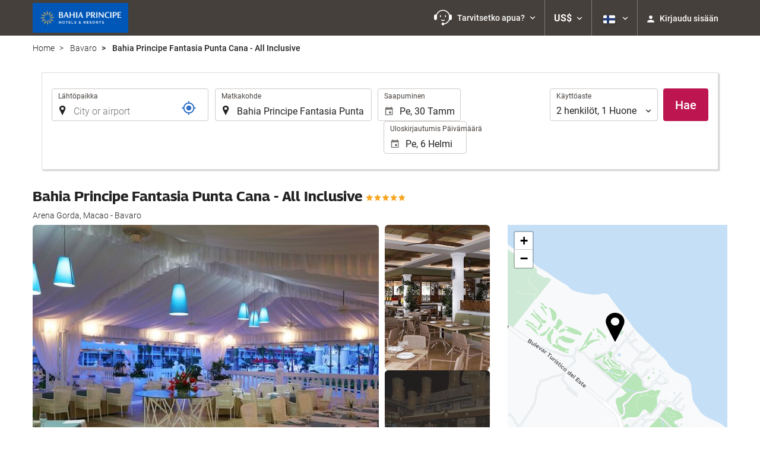

--- FILE ---
content_type: text/html; charset=UTF-8
request_url: https://booking.bahia-principe.com/themes/ilussion/cross_domain_helper?xdm_e=https%3A%2F%2Fbooking.bahia-principe.com%2Ffi%2Fhotelli%2Fbahia-principe-fantasia-punta-cana-all-inclusive%2Fbavaro%2Fh439303%2F&xdm_c=default5690&xdm_p=4
body_size: 2904
content:
<!DOCTYPE html>
<html lang="es"><head>
<script>
//<![CDATA[
var Themes = {"Ilusion":{"Ilusion":{"vars":{"preferencesCookie":"_upfs","preferencesDomain":".bahia-principe.com","userCurrency":"USD","conversionRates":{"AED":4.311709000276,"AFN":76.904214094072,"ALL":96.330958958224,"AMD":445.06011093123,"ANG":2.1016489998945,"ARS":1677.9517310337,"ATS":13.760306621023,"AUD":1.7154870001341,"AWG":2.1150570001326,"AZN":1.9932189999966,"BAM":1.961770999913,"BBD":2.3552119998391,"BDT":143.58704503691,"BEF":40.339822015219,"BGN":1.9716709999207,"BHD":0.44262399999819,"BIF":3463.0331599277,"BMD":1.1740540000136,"BND":1.5009369999973,"BOB":8.1283250010741,"BRL":6.2066130015391,"BSD":1.1693620000429,"BTN":107.47024952131,"BWP":15.543860006413,"BYR":20790.280128234,"BZD":2.3519139998901,"CAD":1.6196069999159,"CLP":1023.4809035863,"CNY":8.1873740013289,"COP":4226.5927069298,"CRC":577.08639237212,"CUP":31.112419035724,"CVE":110.5368207435,"CYP":0.58527447856277,"CZK":24.265632010531,"CHF":0.92756699996435,"DEM":1.9558296193711,"DJF":208.24075296524,"DKK":7.4689239993678,"DOP":73.667201932556,"DZD":152.30413307726,"EEK":15.646636951909,"EGP":55.24857910323,"ESP":166.38603443479,"ETB":182.47511878765,"FIM":5.9457271987856,"FJD":2.6419769998856,"FKP":0.87436800000046,"FRF":6.5595708750774,"GBP":0.86976800001891,"GEL":3.1584319997564,"GHC":24528.440727023,"GIP":0.87436800000046,"GMD":85.705827773453,"GNF":10243.697565073,"GRD":340.7503206205,"GTQ":9.0028659966691,"GYD":245.56174766787,"HKD":9.1553989973375,"HNL":30.845892017206,"HRK":7.5335469977843,"HTG":153.19150996107,"HUF":382.44970432622,"IDR":19762.767736096,"IEP":0.78756281712765,"ILS":3.6774180006236,"INR":107.60312258236,"IQD":1531.9021690509,"IRR":967960.50721131,"ISK":146.00522833042,"ITL":1936.2696216723,"JMD":184.12803453358,"JOD":0.83241799997995,"JPY":185.74407879918,"KES":151.45287455208,"KGS":102.67125238917,"KHR":4706.6664281956,"KMF":493.10211775032,"KPW":1056.5558498064,"KRW":1722.025480811,"KWD":0.36049299999889,"KYD":0.97460100003908,"KZT":591.72592012789,"LAK":25267.902940931,"LBP":104718.6210652,"LKR":362.25036738527,"LRD":217.72803969409,"LSL":18.96490799044,"LTL":3.4528000004254,"LUF":40.339822015219,"LVL":0.70280000001763,"LYD":7.4426660011276,"MAD":10.771972005752,"MDL":19.961692992144,"MGF":13538.871453831,"MKD":61.541579140181,"MMK":2465.4838425749,"MNT":4187.7870728038,"MOP":9.3923680029568,"MRU":46.347176913737,"MTL":0.4293006223319,"MUR":53.900949136423,"MVR":18.13901400042,"MWK":2027.7468771684,"MXN":20.494455000785,"MYR":4.6991480006244,"MZM":35335.938769885,"NAD":18.96490799044,"NGN":1666.6038912534,"NIO":43.029343955775,"NLG":2.2037110717464,"NOK":11.574794002147,"NPR":171.31721523867,"NZD":1.9880539998154,"OMR":0.45145299999747,"PAB":1.1737129999425,"PEN":3.939533999378,"PGK":4.9994380006757,"PHP":69.387736834657,"PKR":327.19449923225,"PTE":200.48196666715,"PYG":7880.3510538787,"QAR":4.2750219994876,"ROL":44624.927484493,"RUB":88.938310920064,"RWF":1705.5777166954,"SAR":4.4026449990493,"SBD":9.537554002048,"SCR":16.950813003792,"SDD":338.94743264267,"SEK":10.580622997684,"SGD":1.5014090000537,"SHP":0.8808440000149,"SIT":239.63977349249,"SKK":30.126016040561,"SLL":24619.323707178,"SOS":667.12186615334,"SRG":4126.45096332,"STN":24.482556995858,"SVC":9.6209800015856,"SYP":12984.534121408,"SZL":18.960411016358,"THB":36.60931294281,"TND":3.3727620004019,"TOP":2.8268390001045,"TRY":50.910877047788,"TTD":7.9383109978462,"TWD":37.075459984017,"TZS":2982.0960914859,"UAH":50.530384091758,"UGX":4102.2409721983,"USD":1.1740540000136,"UYU":44.87640195226,"UZS":14247.145228275,"VEF":3843197.5403536,"VND":30808.950616333,"VUV":141.48118977871,"WST":3.2484319994966,"XAF":655.4872013502,"XCD":3.1729390003305,"XOF":655.4872013502,"XPF":119.33174224344,"YER":279.77745605857,"ZAR":18.931095988257,"ZMK":7231.7508575049,"ZWD":435.62603752509,"EUR":1,"RON":5.0908170011766,"PLN":4.2036110004661,"mBTC":0.013271070777673,"AOA":1076.6067036208,"CUC":1.1740540000136,"MZN":75.034071095833,"mBCH":1.9757970172379,"mLTC":26.367515809046,"mETH":0.39959194112122,"mDSH":18.049914786713,"mEOS":441.18814260983,"VES":413.57845908028,"XRP":0.61570615301347,"USDC":1.1726000960493,"GUSD":1.1726000960493,"PAX":1.1726000960493,"BUSD":1.1726000960493,"ZWL":378.04476307065,"RSD":117.39285495432,"BYN":3.307528999771}}}},"Components":{"Telephone":{"vars":{"local_number":{"number":"+1 347 640 5358","prefix":null,"description":null,"extension":null,"scope":"local","callable_number":"+13476405358"},"intl_number":{"number":"+34 91 524 24 00","prefix":null,"description":null,"extension":null,"scope":"international","callable_number":"00915242400"},"telephone_info_head_label_id":4241,"contact_us_url":"https:\/\/res.destinia.com\/contact\/reservations","faqs_url":"https:\/\/destinia.com\/en\/m\/faqs","origin_country_id":30230,"show_main_telephone":false}},"LanguageSelector":{"vars":[]},"Login":{"vars":{"user":{"id":"","email":"","name":"","first_name":"","last_name":""}}},"CookiePreferenceCenter":{"vars":{"data":{"show":false}}},"MultiLogin":{"vars":{"userLoggedIn":false}}}};
//]]>
</script>
<!--[if lt IE 9]><script src="https://eur2.otcdn.com/headers/vendor/json/json3.min.js?v=1748355822"></script><![endif]--><script src="https://eur3.otcdn.com/headers/ac/il_cd/il_cd_eb1bf117ce1f7b430a294cb622ee3f2f_20260119_151030.js"></script><meta name="robots" content="noindex, follow"></head>
<body>
<script>
</script>
</body>
</html>


--- FILE ---
content_type: text/css
request_url: https://booking.bahia-principe.com/headers/external_components/ccs_s/ccs_s_acb946f2fb4e4671e00a679b7ba321c5_20251030_151243.css
body_size: 12462
content:
.acResults{padding:0;border:1px solid WindowFrame;background-color:Window;overflow:hidden}@media only screen and (max-device-width:480px) and (orientation:portrait){.acResults{width:90% !important;left:5% !important}}.acResults ul{width:100%;list-style-position:outside;list-style:none;padding:0;margin:0}.acResults li{margin:0;padding:0;cursor:pointer;display:block;width:auto;font-size:12px;overflow:hidden;border-bottom:1px solid #999;line-height:21px}.acResults li:last-child{border-bottom:0}.acResults span{background-image:url("/headers/destinia2/img/autocomplete/flights_search_acv.png?v=1748355809");background-repeat:no-repeat;display:block;font-size:12px;padding:2px 2px 2px 26px;margin:0;color:#333}[dir='rtl'] .acResults span{padding:2px 28px 2px 3px}.acLoading{background:url('[data-uri]') #FFF right center no-repeat}[dir='rtl'] .acLoading{background:url('[data-uri]') #FFF left center no-repeat}.acSelect{background-color:Highlight;color:HighlightText}.autocomplete_item span.mL15{margin-left:15px !important}[dir='rtl'] .autocomplete_item span.mL15{margin-right:15px !important}

.dropdown-account li:nth-child(2) {
    display: none!important;
}
.dropdown-account li:nth-child(3) {
    display: none!important;
}
.dropdown-account li:nth-child(4) {
    display: none!important;
}
.dropdown-account li:nth-child(5) {
    display: none!important;
}
footer.brand-footer {
    background: #0057b8;
    padding: 10px;
}
footer.brand-footer p {
    color: #fff;
    margin-bottom: 0;
}

.journeyselector,.journeycountryselector{text-align:left;font-size:0}.journeyselector{position:relative}.journeyselector{margin-bottom:15px}.journeycountryselector{margin-bottom:0}@media(max-width:767px){.journeyselector:before{pointer-events:none;content:"";position:absolute;z-index:2;top:0;left:-15px;bottom:0;width:15px;background:-moz-linear-gradient(left,rgba(255,255,255,1) 0,rgba(255,255,255,0) 100%);background:-webkit-linear-gradient(left,rgba(255,255,255,1) 0,rgba(255,255,255,0) 100%);background:linear-gradient(to right,rgba(255,255,255,1) 0,rgba(255,255,255,0) 100%)}[dir="rtl"] .journeyselector:before{left:auto;right:-15px;background:-moz-linear-gradient(left,rgba(255,255,255,0) 0,rgba(255,255,255,1) 100%);background:-webkit-linear-gradient(left,rgba(255,255,255,0) 0,rgba(255,255,255,1) 100%);background:linear-gradient(to right,rgba(255,255,255,0) 0,rgba(255,255,255,1) 100%)}.journeyselector:after{pointer-events:none;content:"";position:absolute;z-index:2;top:0;right:-15px;bottom:0;width:15px;background:-moz-linear-gradient(left,rgba(255,255,255,0) 0,rgba(255,255,255,1) 100%);background:-webkit-linear-gradient(left,rgba(255,255,255,0) 0,rgba(255,255,255,1) 100%);background:linear-gradient(to right,rgba(255,255,255,0) 0,rgba(255,255,255,1) 100%)}[dir="rtl"] .journeyselector:after{right:auto;left:-15px;background:-moz-linear-gradient(left,rgba(255,255,255,1) 0,rgba(255,255,255,0) 100%);background:-webkit-linear-gradient(left,rgba(255,255,255,1) 0,rgba(255,255,255,0) 100%);background:linear-gradient(to right,rgba(255,255,255,1) 0,rgba(255,255,255,0) 100%)}}.journeyselector legend,.journeycountryselector legend{border:0;margin-bottom:4px;text-align:center}[dir='rtl'] .journeyselector legend,[dir='rtl'] .journeycountryselector legend{text-align:right}.journeyselector .radio-inline,.journeycountryselector .radio-inline{padding-left:0;padding-right:0;margin-left:15px;margin-right:15px}.journeyselector .btn-group{display:block;text-align:left;overflow-y:hidden;overflow-x:auto;white-space:nowrap;margin-left:-15px;margin-right:-15px;max-width:none;scrollbar-width:none !important}.journeyselector .btn-group::-webkit-scrollbar,.journeycountryselector .btn-group::-webkit-scrollbar{display:none}[dir='rtl'] .journeyselector .btn-group{text-align:right}.journeyselector .btn-group .btn{display:inline-block;float:none;-webkit-border-radius:4px;-moz-border-radius:4px;border-radius:4px}.journeyselector .btn-group-sm>.btn{font-size:12px}@media(max-width:320px){.journeyselector .btn-group-sm>.btn{padding:4px}}

.destiny input[type='text'].location_input{width:100% !important}.form-group label:not(.sr-only)+input[type='text'].location_input{padding-left:36px !important;background-image:url('https://eur1.otcdn.com/headers/ilusion/sunrise/dist/svg/icon-ownfill-travelsearch-location-222222.svg');background-repeat:no-repeat;background-position:bottom 8px left 8px;background-size:18px 18px;text-align:left}[dir='rtl'] .form-group label:not(.sr-only)+input[type='text'].location_input{background-position:bottom 8px right 8px;padding-left:10px !important;padding-right:36px !important;text-align:right}.origindestiny .form-group label:not(.sr-only)+input[type='text'].has-locator,html:not(.desktop) .destiny .form-group label:not(.sr-only)+input[type='text'].has-locator{padding-right:42px !important}[dir='rtl'] .origindestiny .form-group label:not(.sr-only)+input[type='text'].has-locator,[dir='rtl']:not(.desktop) .destiny .form-group label:not(.sr-only)+input[type='text'].has-locator{padding-left:42px !important}@media(max-width:767px){.origindestiny .form-group label:not(.sr-only)+input[type='text'].has-locator,html:not(.desktop) .destiny .form-group label:not(.sr-only)+input[type='text'].has-locator{padding-right:36px !important}[dir='rtl'] .origindestiny .form-group label:not(.sr-only)+input[type='text'].has-locator,[dir='rtl']:not(.desktop) .destiny .form-group label:not(.sr-only)+input[type='text'].has-locator{padding-left:36px !important}.origindestiny .form-group.includes_error label:not(.sr-only)+input[type='text'].has-locator,html:not(.desktop) .destiny .form-group.includes_error label:not(.sr-only)+input[type='text'].has-locator{padding-right:58px !important}[dir='rtl'] .origindestiny .form-group.includes_error label:not(.sr-only)+input[type='text'].has-locator,[dir='rtl']:not(.desktop) .destiny .form-group.includes_error label:not(.sr-only)+input[type='text'].has-locator{padding-left:58px !important;padding-right:36px !important}}.form-group.includes_error label:not(.sr-only)+input[type='text'].location_input{background-image:url('https://eur1.otcdn.com/headers/ilusion/sunrise/dist/svg/icon-ownfill-travelsearch-location-222222.svg'),url('https://eur1.otcdn.com/headers/ilusion/sunrise/dist/svg/icon-ownfill-graph-error-circle-e50000.svg');background-position:bottom 8px left 8px,right 12px bottom 8px;background-size:18px 18px,18px 18px}[dir='rtl'] .form-group.includes_error label:not(.sr-only)+input[type='text'].location_input{background-position:bottom 8px right 8px,bottom 8px left 12px}.form-group label:not(.sr-only)+input[type='text'].location_input.acLoading{background-image:url('[data-uri]');background-position:bottom 8px left 8px;background-size:18px 18px}[dir='rtl'] .form-group label:not(.sr-only)+input[type='text'].location_input.acLoading{background-position:bottom 8px right 8px}.form-group label:not(.sr-only)+input[type='text'].location_input.has_error{border:2px solid #e50000 !important}.form-group label:not(.sr-only)+input[type='text'].location_input.has_warning{border:2px solid #c1a655 !important}input.location_input::-webkit-input-placeholder{color:#999 !important}input.location_input:-moz-placeholder{color:#999 !important}input.location_input::-moz-placeholder{color:#999 !important}input.location_input:-ms-input-placeholder{color:#999 !important}select.location_input{width:100%;font-size:18px !important;font-weight:400;background-image:url('https://eur1.otcdn.com/headers/ilusion/sunrise/dist/svg/icon-ownfill-travelsearch-location-222222.svg');background-repeat:no-repeat;background-color:#fff;background-position:0 0;background-size:20px 20px;padding-left:26px}[dir='rtl'] select.location_input{padding-right:26px;background-position:100% 0}@media(max-width:480px){.acResults{width:90% !important;left:5% !important}[dir='rtl'] .acResults{left:auto !important;right:5% !important}}.acResults li span,.acResults .acSelect span,[dir='rtl'] .acResults li span,[dir='rtl'] .acResults .acSelect span{font-size:16px;line-height:20px;padding:12px 15px;background-size:18px 18px;color:#222}.acResults li span,.acResults .acSelect span{padding:12px 15px 12px 46px}[dir='rtl'] .acResults li span,[dir='rtl'] .acResults .acSelect span{padding:12px 46px 12px 15px}@media(max-width:767px){.acResults li span,.acResults .acSelect span,[dir='rtl'] .acResults li span,[dir='rtl'] .acResults .acSelect span{font-size:16px}}.acResults li span,.acResults .acSelect span{background-position:top 12px left 15px}[dir='rtl'] .acResults li span,[dir='rtl'] .acResults .acSelect span{background-position:top 12px right 15px}.acResults li span span,[dir='rtl'] .acResults li span span,.acResults .acSelect span span,[dir='rtl'] .acResults .acSelect span span{padding:0;background:0}.acResults li span span.ac_result_first_line{font-weight:500}.acResults li span span.ac_result_second_line{font-weight:300}.acResults li{border-bottom:0}.acResults li span{border-bottom:0;border-radius:8px}.acSelect{background-color:#f4f8fc;border-radius:8px}.mL30{margin-left:30px !important}[dir='rtl'] .mL30{margin-right:30px !important;margin-left:0 !important}span.ac_result_city{background-image:url('https://eur1.otcdn.com/headers/ilusion/sunrise/dist/svg/icon-ownfill-travelsearch-location-222222.svg');margin:0}span.ac_result_airport{background-image:url('data:image/svg+xml;charset=utf-8,%3Csvg%20xmlns%3D%22http%3A%2F%2Fwww.w3.org%2F2000%2Fsvg%22%20width%3D%2236%22%20height%3D%2236%22%20viewBox%3D%220%200%2036%2036%22%3E%3Cpath%20fill%3D%22%23222%22%20fill-rule%3D%22evenodd%22%20d%3D%22M30.235%2014.222h-8.937L12.09%203.367c-.23-.264-.704-.478-1.063-.478h-2.19c-.345%200-.499.252-.345.554l6.377%2012.038H7.187l-2.702-3.286c-.218-.265-.679-.491-1.037-.491h-.96c-.36%200-.564.277-.462.604l1.32%204.433c.102.34.102%202.19%200%202.518l-1.32%204.433c-.102.34.103.604.461.604h.96c.36%200%20.82-.226%201.038-.49l2.702-3.287h7.683L8.506%2032.557c-.154.302%200%20.554.345.554h2.177c.359%200%20.832-.214%201.063-.478l9.207-10.855h8.937c1.857%200%203.765-1.26%203.765-3.728%200-2.48-1.908-3.828-3.765-3.828z%22%2F%3E%3C%2Fsvg%3E');margin:0}span.ac_result_train_station{background-image:url('data:image/svg+xml;charset=utf-8,%3Csvg%20xmlns%3D%22http%3A%2F%2Fwww.w3.org%2F2000%2Fsvg%22%20width%3D%2236%22%20height%3D%2236%22%20viewBox%3D%220%200%2036%2036%22%3E%3Cpath%20fill%3D%22%23222%22%20fill-rule%3D%22evenodd%22%20d%3D%22M23.23%2022.923v-2.461L28.155%2018v3.692l-4.923%201.231zm-4.922-4.554c-4.923%200-9.846-2.83-9.846-2.83L10.369%204.83c0-.123.246-.37.431-.37h15.138c.124%200%20.37.185.431.37l1.846%2010.707c-.061%200-4.984%202.831-9.907%202.831zm-4.923%204.554l-4.923-1.23V18l4.923%202.462v2.461zm17.23-1.23v-4.924L28.523%204.4c-.185-1.354-1.477-2.4-2.83-2.4h-14.77C9.57%202%208.276%203.108%208.092%204.4L6%2016.77v4.922s1.23%204.923%204.923%204.923h1.661L6%2034h4.923l3.938-7.385h6.831l4%207.385h4.923l-6.707-7.385h1.784c3.693%200%204.923-4.923%204.923-4.923z%22%2F%3E%3C%2Fsvg%3E')}span.ac_result_bus_station{background-image:url('data:image/svg+xml;charset=utf-8,%3Csvg%20xmlns%3D%22http%3A%2F%2Fwww.w3.org%2F2000%2Fsvg%22%20width%3D%2236%22%20height%3D%2236%22%20viewBox%3D%220%200%2036%2036%22%3E%3Cpath%20fill%3D%22%23222%22%20fill-rule%3D%22evenodd%22%20d%3D%22M29.1%206.347l-.7-1.387C28.2%204.427%2027.5%204%2027%204H9c-.5%200-1.2.427-1.4.96l-.7%201.387C5%207.093%202%208.373%202%209.333V13.6c0%20.533.5%201.067%201.1%201.067h1c.5%200%20.9-.534.9-1.067V9.333c0-.213.4-.64%201-.96v21.76c0%20.32.2.534.5.534h2c.3%200%20.5-.214.5-.534v-1.6h18v1.6c0%20.32.2.534.5.534h2c.3%200%20.5-.214.5-.534V8.373c.6.32%201%20.64%201%20.96V13.6c0%20.533.5%201.067%201%201.067h1c.5%200%201-.534%201-1.067V9.333c0-.96-3-2.24-4.9-2.986zM8%208.8c0-.32.2-.533.5-.533h19c.3%200%20.5.213.5.533v10.347c0%20.32-.2.64-.5.746%200%200-3.2%201.28-9.5%201.28-6.4%200-9.5-1.28-9.5-1.28-.3-.106-.5-.426-.5-.746V8.8zm3%2016.533H8l-1-.96v-2.24l4%201.067v2.133zm11%202.134h-7v-2.134h7v2.134zm3-2.134V23.2l4-1.067v2.24l-1%20.96h-3z%22%2F%3E%3C%2Fsvg%3E');background-repeat:no-repeat}span.ac_result_train{background-image:url('data:image/svg+xml;charset=utf-8,%3Csvg%20xmlns%3D%22http%3A%2F%2Fwww.w3.org%2F2000%2Fsvg%22%20width%3D%2236%22%20height%3D%2236%22%20viewBox%3D%220%200%2036%2036%22%3E%3Cpath%20fill%3D%22%23222%22%20fill-rule%3D%22evenodd%22%20d%3D%22M23.23%2022.923v-2.461L28.155%2018v3.692l-4.923%201.231zm-4.922-4.554c-4.923%200-9.846-2.83-9.846-2.83L10.369%204.83c0-.123.246-.37.431-.37h15.138c.124%200%20.37.185.431.37l1.846%2010.707c-.061%200-4.984%202.831-9.907%202.831zm-4.923%204.554l-4.923-1.23V18l4.923%202.462v2.461zm17.23-1.23v-4.924L28.523%204.4c-.185-1.354-1.477-2.4-2.83-2.4h-14.77C9.57%202%208.276%203.108%208.092%204.4L6%2016.77v4.922s1.23%204.923%204.923%204.923h1.661L6%2034h4.923l3.938-7.385h6.831l4%207.385h4.923l-6.707-7.385h1.784c3.693%200%204.923-4.923%204.923-4.923z%22%2F%3E%3C%2Fsvg%3E')}span.ac_result_coast,span.ac_result_island,span.ac_result_archipelago{background-image:url('data:image/svg+xml;charset=utf-8,%3Csvg%20xmlns%3D%22http%3A%2F%2Fwww.w3.org%2F2000%2Fsvg%22%20width%3D%2236%22%20height%3D%2236%22%20viewBox%3D%220%200%2036%2036%22%3E%3Cpath%20fill%3D%22%23222%22%20fill-rule%3D%22evenodd%22%20d%3D%22M16.426%2015.778s4.59%208.168%205.338%209.038c.998-.566%201.9-.623%201.9-.623l-5.559-9.335c-.28.092-.653.184-.933.368s-.56.368-.746.552zM5.49%2022.737a4.936%204.936%200%20012.558-4.622c1.385-.84%202.984-.84%204.37-.315.106-1.681%201.066-3.362%202.665-4.307%201.598-.946%203.517-.946%205.116-.21.213-1.47%201.065-2.731%202.451-3.572%201.812-1.05%203.837-.84%205.436.21-.213-.42-.426-.84-.64-1.155C24.037%202.883%2016.682.677%2010.5%203.514l-.533-.946c-.32-.525-.959-.735-1.492-.42s-.746.945-.426%201.47l.533.946c-5.436%203.887-7.248%2011.24-3.73%2017.122.212.315.426.736.639%201.05zm6.075-17.543c1.492-.63%202.985-.945%204.583-.945%202.665%200%205.33.945%207.355%202.731l.32.21-.32.105c-2.345.736-3.198%201.26-4.37%203.362l-.213.315-.214-.315c-3.197-5.042-6.928-5.148-7.034-5.148l-.107-.315zM9.648%206.35l.32.315s-1.813%203.256.959%208.509l.213.315h-.853c-2.025%200-2.984.525-4.69%201.995l-.32.21-.106-.315A11.166%2011.166%200%20019.648%206.35zM14.8%2024.145c1.7%200%202.7.571%203.3%201.061.5.327.8.49%201.5.49s.9-.163%201.5-.49c.7-.408%201.6-1.061%203.3-1.061%201.7%200%202.7.571%203.3%201.061.5.327.8.49%201.5.49s.9-.163%201.5-.49c.7-.408%201.6-1.061%203.3-1.061v2.449c-.7%200-.9.163-1.5.49-.7.408-1.6%201.06-3.3%201.06-1.7%200-2.7-.57-3.3-1.06-.5-.327-.8-.49-1.5-.49s-.9.163-1.5.49c-.7.408-1.6%201.06-3.3%201.06-1.7%200-2.7-.57-3.3-1.06-.5-.327-.8-.49-1.5-.49s-.9.163-1.5.49c-3.217%202.488-9.6%201.06-11.3%201.06v-2.448c.626.073%206.349.898%209.5-.49.7-.408%201.6-1.061%203.3-1.061zm0%204c1.7%200%202.7.571%203.3%201.061.5.327.8.49%201.5.49s.9-.163%201.5-.49c.7-.408%201.6-1.061%203.3-1.061%201.7%200%202.7.571%203.3%201.061.5.327.8.49%201.5.49s.9-.163%201.5-.49c.7-.408%201.6-1.061%203.3-1.061v2.449c-.7%200-.9.163-1.5.49-.7.408-1.6%201.06-3.3%201.06-1.7%200-2.7-.57-3.3-1.06-.5-.327-.8-.49-1.5-.49s-.9.163-1.5.49c-.7.408-1.6%201.06-3.3%201.06-1.7%200-2.7-.57-3.3-1.06-.5-.327-.8-.49-1.5-.49s-.9.163-1.5.49c-3.217%202.488-9.6%201.06-11.3%201.06v-2.448c.626.073%206.349.898%209.5-.49.7-.408%201.6-1.061%203.3-1.061z%22%2F%3E%3C%2Fsvg%3E')}span.ac_result_hotel,span.ac_result_apartment{background-image:url('data:image/svg+xml;charset=utf-8,%3Csvg%20xmlns%3D%22http%3A%2F%2Fwww.w3.org%2F2000%2Fsvg%22%20width%3D%2236%22%20height%3D%2236%22%20viewBox%3D%220%200%2036%2036%22%3E%3Cpath%20fill%3D%22%23222%22%20fill-rule%3D%22evenodd%22%20d%3D%22M4%202v32h27.06V13.636h-9.552V2H4zm11.142%202.91h3.183v2.908h-3.183V4.91zm-7.959%200h3.184v2.908H7.183V4.91zm7.959%205.818h3.183v2.909h-3.183v-2.91zm-7.959%200h3.184v2.909H7.183v-2.91zm17.51%205.817h3.183v2.91h-3.184v-2.91zm-9.551%200h3.183v2.91h-3.183v-2.91zm-7.959%200h3.184v2.91H7.183v-2.91zm17.51%205.82h3.183v2.908h-3.184v-2.909zm-9.551%200h3.183v2.908h-3.183v-2.909zm-7.959%200h3.184v2.908H7.183v-2.909zm17.51%205.818h3.183v2.909h-3.184v-2.91zm-9.551%200h3.183v2.909h-3.183v-2.91zm-7.959%200h3.184v2.909H7.183v-2.91z%22%2F%3E%3C%2Fsvg%3E');margin:0}span.ac_result_ski_resort{background-image:url('data:image/svg+xml;charset=utf-8,%3Csvg%20xmlns%3D%22http%3A%2F%2Fwww.w3.org%2F2000%2Fsvg%22%20width%3D%2236%22%20height%3D%2236%22%20viewBox%3D%220%200%2036%2036%22%3E%3Cpath%20fill%3D%22%23222%22%20fill-rule%3D%22evenodd%22%20d%3D%22M33.773%204.862c0%201.586-1.25%202.975-2.843%202.975-1.592%200-3.005-1.405-3.005-2.991S29.352%202%2030.945%202c1.594%200%202.828%201.276%202.828%202.862zM13.923%2010.6s6.294%204.438%207.343%205.09c1.05.652%203.541%202.872%202.624%204.698-.919%201.827-4.46%205.743-4.46%205.743s4.985%202.87%207.213%204.177c2.23%201.304%202.885%201.566%204.196%201.174%201.311-.392%201.181-1.566%202.099-1.305.918.261%201.573%201.044.525%202.219-1.05%201.175-3.673%202.219-5.64%201.174-1.967-1.044-23.763-13.4-24.656-13.964-.775-.49-1.447-1.294-1.048-2.089.421-.842%201.279-.598%202.36%200%201.18.653%2011.934%206.787%2011.934%206.787s1.443-1.828%202.23-3.002c.786-1.174.918-1.697-.262-2.48-1.18-.783-5.377-3.132-5.246-5.35.131-2.218.787-2.872.787-2.872zm6.556%202.088l2.098-.914s-.262%202.48%200%203.003c.263.521%201.968%201.566%203.41%202.219%201.443.652%203.016%201.305%203.41%201.305.393%200%201.311-.522.524-1.305-.788-.784-3.935-3.002-4.59-3.394.262-.914%201.574-4.698%201.049-6.133-.525-1.436-1.967-2.22-4.066-1.958-2.098.261-4.197.783-6.295%202.48-1.05-.783-3.804-2.741-3.804-2.741s.525-1.306-.393-1.958l-.917%201.174-1.442-.522.918%201.174-1.049%201.306s1.048.784%202.23-.261l8.917%206.525z%22%2F%3E%3C%2Fsvg%3E')}span.ac_result_ski{background-image:url('data:image/svg+xml;charset=utf-8,%3Csvg%20xmlns%3D%22http%3A%2F%2Fwww.w3.org%2F2000%2Fsvg%22%20width%3D%2236%22%20height%3D%2236%22%20viewBox%3D%220%200%2036%2036%22%3E%3Cpath%20fill%3D%22%23222%22%20fill-rule%3D%22evenodd%22%20d%3D%22M33.773%204.862c0%201.586-1.25%202.975-2.843%202.975-1.592%200-3.005-1.405-3.005-2.991S29.352%202%2030.945%202c1.594%200%202.828%201.276%202.828%202.862zM13.923%2010.6s6.294%204.438%207.343%205.09c1.05.652%203.541%202.872%202.624%204.698-.919%201.827-4.46%205.743-4.46%205.743s4.985%202.87%207.213%204.177c2.23%201.304%202.885%201.566%204.196%201.174%201.311-.392%201.181-1.566%202.099-1.305.918.261%201.573%201.044.525%202.219-1.05%201.175-3.673%202.219-5.64%201.174-1.967-1.044-23.763-13.4-24.656-13.964-.775-.49-1.447-1.294-1.048-2.089.421-.842%201.279-.598%202.36%200%201.18.653%2011.934%206.787%2011.934%206.787s1.443-1.828%202.23-3.002c.786-1.174.918-1.697-.262-2.48-1.18-.783-5.377-3.132-5.246-5.35.131-2.218.787-2.872.787-2.872zm6.556%202.088l2.098-.914s-.262%202.48%200%203.003c.263.521%201.968%201.566%203.41%202.219%201.443.652%203.016%201.305%203.41%201.305.393%200%201.311-.522.524-1.305-.788-.784-3.935-3.002-4.59-3.394.262-.914%201.574-4.698%201.049-6.133-.525-1.436-1.967-2.22-4.066-1.958-2.098.261-4.197.783-6.295%202.48-1.05-.783-3.804-2.741-3.804-2.741s.525-1.306-.393-1.958l-.917%201.174-1.442-.522.918%201.174-1.049%201.306s1.048.784%202.23-.261l8.917%206.525z%22%2F%3E%3C%2Fsvg%3E');margin:0}span.ac_result_car{background-image:url('https://eur1.otcdn.com/headers/ilusion/sunrise/dist/svg/icon-ownfill-travelsearch-location-222222.svg');margin:0}span.ac_result_poi{background-image:url('data:image/svg+xml;charset=utf-8,%3Csvg%20xmlns%3D%22http%3A%2F%2Fwww.w3.org%2F2000%2Fsvg%22%20width%3D%2236%22%20height%3D%2236%22%20viewBox%3D%220%200%2036%2036%22%3E%3Cpath%20fill%3D%22%23222%22%20fill-rule%3D%22evenodd%22%20d%3D%22M21.81%2013.515c-3.368%200-6.095%202.69-6.095%206.012%200%203.32%202.727%206.012%206.095%206.012%203.367%200%206.094-2.692%206.094-6.012%200-3.322-2.727-6.012-6.094-6.012m0%2015.03c-5.044%200-9.143-4.045-9.143-9.018%200-4.975%204.1-9.018%209.143-9.018%205.042%200%209.142%204.043%209.142%209.018%200%204.973-4.1%209.018-9.142%209.018M9.619%2013.515H6.572c-.413%200-1.524-1.096-1.524-1.503%200-.39%201.111-1.503%201.524-1.503h3.047c.395%200%201.524%201.112%201.524%201.503%200%20.407-1.129%201.503-1.524%201.503m21.333-4.509h-1.524c.402%200%201.524-1.107%201.524-1.503%200%200-4.169-1.503-4.57-1.503H21.81c-.404%200-4.572%201.503-4.572%201.503%200%20.396%201.126%201.503%201.524%201.503H5.048C3.98%209.006%202%209.456%202%2010.51v17.989c0%201.054%201.98%201.504%203.048%201.504h25.904c1.067%200%203.048-.542%203.048-1.591V10.509c0-1.052-1.981-1.503-3.048-1.503%22%2F%3E%3C%2Fsvg%3E');margin:0}span.ac_result_nature{background-image:url('data:image/svg+xml;charset=utf-8,%3Csvg%20xmlns%3D%22http%3A%2F%2Fwww.w3.org%2F2000%2Fsvg%22%20width%3D%2236%22%20height%3D%2236%22%20viewBox%3D%220%200%2036%2036%22%3E%3Cpath%20fill%3D%22%23222%22%20fill-rule%3D%22evenodd%22%20d%3D%22M19.157%208L8.621%2020.764%206.705%2018.8%200%2027.636h18.2l7.663-10.8L19.157%208zm0%202.945l3.833%204.91h-7.664l3.831-4.91zm.48%2016.691H36l-8.182-11.454-8.182%2011.454zm8.181-9l2.455%203.273h-4.91l2.455-3.273z%22%2F%3E%3C%2Fsvg%3E');margin:0}span.ac_result_neighbour{background-image:url('https://eur1.otcdn.com/headers/ilusion/sunrise/dist/svg/icon-ownfill-travelsearch-location-222222.svg');margin:0}span.ac_result_district{background-image:url('https://eur1.otcdn.com/headers/ilusion/sunrise/dist/svg/icon-ownfill-travelsearch-location-222222.svg');margin:0}span.ac_result_train_station{background-image:url('data:image/svg+xml;charset=utf-8,%3Csvg%20xmlns%3D%22http%3A%2F%2Fwww.w3.org%2F2000%2Fsvg%22%20width%3D%2236%22%20height%3D%2236%22%20viewBox%3D%220%200%2036%2036%22%3E%3Cpath%20fill%3D%22%23222%22%20fill-rule%3D%22evenodd%22%20d%3D%22M23.23%2022.923v-2.461L28.155%2018v3.692l-4.923%201.231zm-4.922-4.554c-4.923%200-9.846-2.83-9.846-2.83L10.369%204.83c0-.123.246-.37.431-.37h15.138c.124%200%20.37.185.431.37l1.846%2010.707c-.061%200-4.984%202.831-9.907%202.831zm-4.923%204.554l-4.923-1.23V18l4.923%202.462v2.461zm17.23-1.23v-4.924L28.523%204.4c-.185-1.354-1.477-2.4-2.83-2.4h-14.77C9.57%202%208.276%203.108%208.092%204.4L6%2016.77v4.922s1.23%204.923%204.923%204.923h1.661L6%2034h4.923l3.938-7.385h6.831l4%207.385h4.923l-6.707-7.385h1.784c3.693%200%204.923-4.923%204.923-4.923z%22%2F%3E%3C%2Fsvg%3E');margin:0}span.ac_result_port{background-image:url('https://eur1.otcdn.com/headers/ilusion/sunrise/dist/svg/icon-ownfill-travelsearch-location-222222.svg');margin:0}.destiny .locator,.origindestiny .locator{width:26px;color:#3171c9;height:26px;text-decoration:none;display:block;position:absolute;top:20px}.destiny .locator,.origindestiny .locator{right:20px}[dir='rtl'] .destiny .locator,[dir='rtl'] .origindestiny .locator{right:auto;left:20px}@media(max-width:767px){.destiny .locator,.origindestiny .locator{right:10px}[dir='rtl'] .destiny .locator,[dir='rtl'] .origindestiny .locator{right:auto;left:10px}}.destiny .locator:hover,.origindestiny .locator:hover,.destiny .locator:focus,.origindestiny .locator:focus{color:#57bcde}.destiny .locator.spinner_locator,.origindestiny .locator.spinner_locator{background-image:url('/headers/ilusion/img/gps_loading.gif?v=1748355811');background-position:0 0;background-repeat:no-repeat;background-size:100%}.destiny .locator .icon-locator,.origindestiny .locator .icon-locator{width:26px;height:26px;vertical-align:top}.destiny .locator.spinner_locator,.origindestiny .locator.spinner_locator .icon-locator{display:none}.desktop .destiny .locator{display:none}@media(min-width:768px){html:not(.mobile) .destiny .locator{display:none}}.external .destiny .locator,.external .origindestiny .locator{display:none}.destiny .includes_error .locator,.origindestiny .includes_error .locator{right:38px}[dir='rtl'] .destiny .includes_error .locator,[dir='rtl'] .origindestiny .includes_error .locator{right:auto;left:38px}

.tab-pane[id^='rural_hotels'] .destiny>.bootstrap-select.btn-group,.tab-pane[id^='paradors'] .destiny>.bootstrap-select.btn-group,.side_column .destiny>.bootstrap-select.btn-group{width:100% !important;margin-bottom:0 !important}.tab-pane[id^='rural_hotels'] .destiny>.bootstrap-select.btn-group>.btn,.tab-pane[id^='paradors'] .destiny>.bootstrap-select.btn-group>.btn{margin-top:0;margin-bottom:0;float:none;font-size:18px;border:1px solid transparent !important;font-weight:normal;color:#676767 !important;padding:9px 12px 6px;line-height:1;height:44px}.tab-pane[id^='rural_hotels'] .destiny>.bootstrap-select.btn-group .btn .filter-option,.tab-pane[id^='paradors'] .destiny>.bootstrap-select.btn-group .btn .filter-option{top:12px;line-height:20px}[dir='rtl'] .tab-pane[id^='rural_hotels'] .destiny>.bootstrap-select.btn-group .btn .filter-option,[dir='rtl'] .tab-pane[id^='paradors'] .destiny>.bootstrap-select.btn-group .btn .filter-option{text-align:right}.tab-pane[id^='rural_hotels'] .destiny>.bootstrap-select.btn-group .dropdown-menu dt,.tab-pane[id^='paradors'] .destiny>.bootstrap-select.btn-group .dropdown-menu dt{color:#333}.tab-pane[id^='rural_hotels'] .destiny>.bootstrap-select.btn-group .dropdown-menu .dropdown-header,.tab-pane[id^='paradors'] .destiny>.bootstrap-select.btn-group .dropdown-menu .dropdown-header{color:#333;font-size:12px;font-weight:bold}.tab-pane[id^='rural_hotels'] .destiny>.bootstrap-select.btn-group .dropdown-menu .selected dt,.tab-pane[id^='paradors'] .destiny>.bootstrap-select.btn-group .dropdown-menu .selected dt{color:#fff}.tab-pane[id^='rural_hotels'] .destiny>.bootstrap-select.btn-group .dropdown-menu .selected .dropdown-header,.tab-pane[id^='paradors'] .destiny>.bootstrap-select.btn-group .dropdown-menu .selected .dropdown-header{color:#fff}.destiny li a .text{color:#676767;line-height:21px;vertical-align:baseline;background-image:url('https://eur1.otcdn.com/headers/ilusion/sunrise/dist/svg/icon-ownfill-travelsearch-location-222222.svg');background-repeat:no-repeat;background-size:20px 20px;background-position:top 50% left 0;margin:0;padding:2px 2px 2px 26px;display:block}[dir='rtl'] .destiny li a .text{padding:2px 26px 2px 2px;background-position:top 50% right 0}@media(max-width:479px){.destiny li a .text{white-space:normal}}.destiny .bootstrap-select.btn-group .btn .filter-option .text{line-height:inherit;padding-top:0;padding-bottom:0}.destiny .dropdown-menu>.active>a .text,.destiny .dropdown-menu>.active>a:hover .text,.destiny .dropdown-menu>.active>a:focus .text,.destiny .dropdown-menu>.selected>a .text,.destiny .dropdown-menu>.selected>a:hover .text,.destiny .dropdown-menu>.selected>a:focus .text{background-image:url('data:image/svg+xml;charset=utf-8,%3Csvg%20xmlns%3D%22http%3A%2F%2Fwww.w3.org%2F2000%2Fsvg%22%20width%3D%2236%22%20height%3D%2236%22%20viewBox%3D%220%200%2036%2036%22%3E%3Cpath%20fill%3D%22%23FFF%22%20fill-rule%3D%22evenodd%22%20d%3D%22M18.286%202C12.61%202%208%206.333%208%2011.667c0%201.4.71%203.333.71%203.333%202.695%206.6%209.292%2018.733%209.292%2018.733.07.134.213.267.284.267.07%200%20.213-.067.283-.267%200%200%206.527-12.133%209.293-18.733%200%200%20.71-1.933.71-3.333C28.571%206.333%2023.96%202%2018.285%202zm0%2014.067c-2.625%200-4.682-2-4.682-4.4%200-2.4%202.128-4.4%204.682-4.4%202.624%200%204.681%202%204.681%204.4%200%202.4-2.057%204.4-4.681%204.4z%22%2F%3E%3C%2Fsvg%3E');color:#fff !important}@media(max-width:479px){.destiny .dropdown-menu{max-width:100%}}[dir='rtl'] .bootstrap-select.btn-group .btn .caret{right:auto;left:12px}

.form-group label:not(.sr-only)+input[type='text'].location_input,input[type='text'].location_input{padding-left:36px !important;background-image:url('https://eur1.otcdn.com/headers/ilusion/sunrise/dist/svg/icon-ownfill-travelsearch-location-222222.svg');background-repeat:no-repeat;background-position:bottom 8px left 8px;background-size:18px 18px;text-align:left}[dir='rtl'] .form-group label:not(.sr-only)+input[type='text'].location_input,[dir='rtl'] input[type='text'].location_input{background-position:bottom 8px right 8px;padding-left:10px !important;padding-right:36px !important;text-align:right}.form-group.includes_error label:not(.sr-only)+input[type='text'].location_input,.form-group.includes_error input[type='text'].location_input{background-image:url('https://eur1.otcdn.com/headers/ilusion/sunrise/dist/svg/icon-ownfill-travelsearch-location-222222.svg'),url('https://eur1.otcdn.com/headers/ilusion/sunrise/dist/svg/icon-ownfill-graph-error-circle-e50000.svg');background-position:bottom 8px left 8px,right 12px bottom 8px;background-size:16px 16px,18px 18px}[dir='rtl'] .form-group.includes_error label:not(.sr-only)+input[type='text'].location_input,[dir='rtl'] .form-group.includes_error input[type='text'].location_input{background-position:bottom 8px right 8px,bottom 8px left 12px}.autocomplete-widget{position:relative}.autocomplete-widget span.twitter-typeahead,.autocomplete-widget span.twitter-typeahead input{width:100%}.autocomplete-widget input::-ms-clear{display:none}[dir='rtl'] .autocomplete-widget span.twitter-typeahead input{text-align:right;direction:rtl}.autocomplete-widget .form-control{font-size:16px;font-weight:300}.autocomplete-widget .form-control::-moz-placeholder,.autocomplete-widget .form-control::-webkit-input-placeholder,.autocomplete-widget .form-control::-moz-placeholder,.autocomplete-widget .form-control:-ms-input-placeholder,.autocomplete-widget .form-control:-moz-placeholder{font-weight:300}.autocomplete-widget .loader-inner{display:none}.autocomplete-widget .magnifyingGlass:invalid{background-image:url(data:image/svg+xml;charset=utf-8,%3Csvg%20xmlns%3D%22http%3A%2F%2Fwww.w3.org%2F2000%2Fsvg%22%20width%3D%2236%22%20height%3D%2236%22%20viewBox%3D%220%200%2036%2036%22%3E%3Cpath%20fill%3D%22%23BEB8B3%22%20fill-rule%3D%22evenodd%22%20d%3D%22M33.81%2029.856l-8.02-8.017c1.36-2.039%202.039-4.349%202.039-6.93C27.829%207.843%2021.984%202%2014.915%202%207.845%202%202%207.843%202%2014.909c0%207.066%205.846%2012.908%2012.915%2012.908%202.582%200%204.893-.815%206.933-2.038l8.02%208.017c.272.272.68.272.952%200l2.855-2.853c.407-.408.407-.816.136-1.087zM6.215%2014.773A8.817%208.817%200%200115.05%205.94a8.817%208.817%200%20018.837%208.832%208.817%208.817%200%2001-8.837%208.832%208.817%208.817%200%2001-8.836-8.832z%22%2F%3E%3C%2Fsvg%3E);background-color:#fff;background-repeat:no-repeat;padding-right:45px;background-position:top 50% right 10px;background-size:22px 22px}[dir='rtl'] .autocomplete-widget .magnifyingGlass:invalid{padding-right:10px;padding-left:40px;background-position:top 50% left 10px}.autocomplete-widget .loading .loader-inner{display:block;position:absolute;top:auto;right:10px;bottom:10px;z-index:99;height:25px;background-color:#FFF}[dir='rtl'] .autocomplete-widget .loading .loader-inner{left:20px !important;right:auto !important}.autocomplete-widget .loading .magnifyingGlass{background-image:none}.tt-suggestion .cont_price{position:absolute;top:5px;right:5px}[dir="rtl"] .tt-suggestion .cont_price{right:auto;left:5px}@media(max-width:767px){.tt-suggestion .cont_price{float:none;text-align:right}[dir="rtl"] .tt-suggestion .cont_price{text-align:left}}.autocomplete-widget .tt-suggestion .cont_price .price-desde{color:#222;font-size:12px;padding-right:3px}[dir="rtl"] .autocomplete-widget .tt-suggestion .cont_price .price-desde{padding-left:3px;padding-right:0}.autocomplete-widget .tt-suggestion .cont_price .price{color:#ec5b14;font-size:18px;font-weight:500}.autocomplete-widget .tt-suggestion .cont_price .price .symbol{color:#ec5b14;font-size:14px;font-weight:500}.autocomplete-widget .tt-menu{width:100%;padding:10px;background:#eee;border-radius:4px;border:1px solid #d7d7d7;color:#222;font-size:14px}.autocomplete-widget .tt-noMatch{padding:10px;color:#222}.autocomplete-widget .tt-noMatch p{position:relative;margin-bottom:0}.autocomplete-widget .tt-noMatch ul{margin-bottom:0}.autocomplete-widget .tt-suggestion{background-color:#FFF;padding:8px 12px;margin-bottom:0;position:relative;font-size:16px;border:8px;transition:background-color .3s}@media(max-width:767px){.autocomplete-widget .tt-suggestion{font-size:16px}}.autocomplete-widget .tt-suggestion.ac_result_wprice{padding:8px 110px 8px 12px}[dir="rtl"] .autocomplete-widget .tt-suggestion{padding:8px 12px}[dir="rtl"] .autocomplete-widget .tt-suggestion.ac_result_wprice{padding:8px 12px 8px 110px}.autocomplete-widget .tt-suggestion:hover,.autocomplete-widget .tt-cursor,.autocomplete-widget .tt-suggestion:focus{background-color:#f4f8fc;cursor:pointer;color:#222}.autocomplete-widget .ac_result_nature{background-image:url(data:image/svg+xml;charset=utf-8,%3Csvg%20xmlns%3D%22http%3A%2F%2Fwww.w3.org%2F2000%2Fsvg%22%20width%3D%2236%22%20height%3D%2236%22%20viewBox%3D%220%200%2036%2036%22%3E%3Cpath%20fill%3D%22%23222%22%20fill-rule%3D%22evenodd%22%20d%3D%22M19.157%208L8.621%2020.764%206.705%2018.8%200%2027.636h18.2l7.663-10.8L19.157%208zm0%202.945l3.833%204.91h-7.664l3.831-4.91zm.48%2016.691H36l-8.182-11.454-8.182%2011.454zm8.181-9l2.455%203.273h-4.91l2.455-3.273z%22%2F%3E%3C%2Fsvg%3E)}.autocomplete-widget .ac_result_ocean,.autocomplete-widget .ac_result_archipelago,.autocomplete-widget .ac_result_coast,.autocomplete-widget .ac_result_island{background-image:url(data:image/svg+xml;charset=utf-8,%3Csvg%20xmlns%3D%22http%3A%2F%2Fwww.w3.org%2F2000%2Fsvg%22%20width%3D%2236%22%20height%3D%2236%22%20viewBox%3D%220%200%2036%2036%22%3E%3Cpath%20fill%3D%22%23222%22%20fill-rule%3D%22evenodd%22%20d%3D%22M16.426%2015.778s4.59%208.168%205.338%209.038c.998-.566%201.9-.623%201.9-.623l-5.559-9.335c-.28.092-.653.184-.933.368s-.56.368-.746.552zM5.49%2022.737a4.936%204.936%200%20012.558-4.622c1.385-.84%202.984-.84%204.37-.315.106-1.681%201.066-3.362%202.665-4.307%201.598-.946%203.517-.946%205.116-.21.213-1.47%201.065-2.731%202.451-3.572%201.812-1.05%203.837-.84%205.436.21-.213-.42-.426-.84-.64-1.155C24.037%202.883%2016.682.677%2010.5%203.514l-.533-.946c-.32-.525-.959-.735-1.492-.42s-.746.945-.426%201.47l.533.946c-5.436%203.887-7.248%2011.24-3.73%2017.122.212.315.426.736.639%201.05zm6.075-17.543c1.492-.63%202.985-.945%204.583-.945%202.665%200%205.33.945%207.355%202.731l.32.21-.32.105c-2.345.736-3.198%201.26-4.37%203.362l-.213.315-.214-.315c-3.197-5.042-6.928-5.148-7.034-5.148l-.107-.315zM9.648%206.35l.32.315s-1.813%203.256.959%208.509l.213.315h-.853c-2.025%200-2.984.525-4.69%201.995l-.32.21-.106-.315A11.166%2011.166%200%20019.648%206.35zM14.8%2024.145c1.7%200%202.7.571%203.3%201.061.5.327.8.49%201.5.49s.9-.163%201.5-.49c.7-.408%201.6-1.061%203.3-1.061%201.7%200%202.7.571%203.3%201.061.5.327.8.49%201.5.49s.9-.163%201.5-.49c.7-.408%201.6-1.061%203.3-1.061v2.449c-.7%200-.9.163-1.5.49-.7.408-1.6%201.06-3.3%201.06-1.7%200-2.7-.57-3.3-1.06-.5-.327-.8-.49-1.5-.49s-.9.163-1.5.49c-.7.408-1.6%201.06-3.3%201.06-1.7%200-2.7-.57-3.3-1.06-.5-.327-.8-.49-1.5-.49s-.9.163-1.5.49c-3.217%202.488-9.6%201.06-11.3%201.06v-2.448c.626.073%206.349.898%209.5-.49.7-.408%201.6-1.061%203.3-1.061zm0%204c1.7%200%202.7.571%203.3%201.061.5.327.8.49%201.5.49s.9-.163%201.5-.49c.7-.408%201.6-1.061%203.3-1.061%201.7%200%202.7.571%203.3%201.061.5.327.8.49%201.5.49s.9-.163%201.5-.49c.7-.408%201.6-1.061%203.3-1.061v2.449c-.7%200-.9.163-1.5.49-.7.408-1.6%201.06-3.3%201.06-1.7%200-2.7-.57-3.3-1.06-.5-.327-.8-.49-1.5-.49s-.9.163-1.5.49c-.7.408-1.6%201.06-3.3%201.06-1.7%200-2.7-.57-3.3-1.06-.5-.327-.8-.49-1.5-.49s-.9.163-1.5.49c-3.217%202.488-9.6%201.06-11.3%201.06v-2.448c.626.073%206.349.898%209.5-.49.7-.408%201.6-1.061%203.3-1.061z%22%2F%3E%3C%2Fsvg%3E)}.autocomplete-widget .ac_result_continent,.autocomplete-widget .ac_result_country{background-image:url(data:image/svg+xml;charset=utf-8,%3Csvg%20xmlns%3D%22http%3A%2F%2Fwww.w3.org%2F2000%2Fsvg%22%20width%3D%2236%22%20height%3D%2236%22%20viewBox%3D%220%200%2036%2036%22%3E%3Cpath%20fill%3D%22%23222%22%20fill-rule%3D%22evenodd%22%20d%3D%22M18%202C9.168%202%202%209.168%202%2018s7.168%2016%2016%2016%2016-7.168%2016-16S26.832%202%2018%202zm-1.684%2029.356C9.663%2030.53%204.526%2024.872%204.526%2018c0-1.044.135-2.038.354-3.015l8.067%208.068v1.684a3.378%203.378%200%20003.369%203.368v3.25zm11.62-4.278a3.341%203.341%200%2000-3.2-2.341h-1.683v-5.053A1.69%201.69%200%200021.368%2018H11.263v-3.368h3.369a1.69%201.69%200%20001.684-1.685V9.58h3.368a3.378%203.378%200%20003.369-3.368V5.52c4.934%202.004%208.42%206.838%208.42%2012.48%200%203.503-1.347%206.686-3.536%209.078z%22%2F%3E%3C%2Fsvg%3E)}.autocomplete-widget#search-1-journey_location-hotel_chain .ac_result_continent:hover,.autocomplete-widget#search-1-journey_location-hotel_chain .ac_result_country:hover{cursor:default;background-color:#fff}.autocomplete-widget .ac_result_poi{background-image:url(data:image/svg+xml;charset=utf-8,%3Csvg%20xmlns%3D%22http%3A%2F%2Fwww.w3.org%2F2000%2Fsvg%22%20width%3D%2236%22%20height%3D%2236%22%20viewBox%3D%220%200%2036%2036%22%3E%3Cpath%20fill%3D%22%23222%22%20fill-rule%3D%22evenodd%22%20d%3D%22M21.81%2013.515c-3.368%200-6.095%202.69-6.095%206.012%200%203.32%202.727%206.012%206.095%206.012%203.367%200%206.094-2.692%206.094-6.012%200-3.322-2.727-6.012-6.094-6.012m0%2015.03c-5.044%200-9.143-4.045-9.143-9.018%200-4.975%204.1-9.018%209.143-9.018%205.042%200%209.142%204.043%209.142%209.018%200%204.973-4.1%209.018-9.142%209.018M9.619%2013.515H6.572c-.413%200-1.524-1.096-1.524-1.503%200-.39%201.111-1.503%201.524-1.503h3.047c.395%200%201.524%201.112%201.524%201.503%200%20.407-1.129%201.503-1.524%201.503m21.333-4.509h-1.524c.402%200%201.524-1.107%201.524-1.503%200%200-4.169-1.503-4.57-1.503H21.81c-.404%200-4.572%201.503-4.572%201.503%200%20.396%201.126%201.503%201.524%201.503H5.048C3.98%209.006%202%209.456%202%2010.51v17.989c0%201.054%201.98%201.504%203.048%201.504h25.904c1.067%200%203.048-.542%203.048-1.591V10.509c0-1.052-1.981-1.503-3.048-1.503%22%2F%3E%3C%2Fsvg%3E)}.autocomplete-widget .ac_result_province,.autocomplete-widget .ac_result_city,.autocomplete-widget .ac_result_region,.autocomplete-widget .ac_result_neighbour,.autocomplete-widget .ac_result_district{background-image:url('https://eur1.otcdn.com/headers/ilusion/sunrise/dist/svg/icon-ownfill-travelsearch-location-222222.svg')}.autocomplete-widget .ac_result_airport{background-image:url(data:image/svg+xml;charset=utf-8,%3Csvg%20xmlns%3D%22http%3A%2F%2Fwww.w3.org%2F2000%2Fsvg%22%20width%3D%2236%22%20height%3D%2236%22%20viewBox%3D%220%200%2036%2036%22%3E%3Cpath%20fill%3D%22%23222%22%20fill-rule%3D%22evenodd%22%20d%3D%22M30.235%2014.222h-8.937L12.09%203.367c-.23-.264-.704-.478-1.063-.478h-2.19c-.345%200-.499.252-.345.554l6.377%2012.038H7.187l-2.702-3.286c-.218-.265-.679-.491-1.037-.491h-.96c-.36%200-.564.277-.462.604l1.32%204.433c.102.34.102%202.19%200%202.518l-1.32%204.433c-.102.34.103.604.461.604h.96c.36%200%20.82-.226%201.038-.49l2.702-3.287h7.683L8.506%2032.557c-.154.302%200%20.554.345.554h2.177c.359%200%20.832-.214%201.063-.478l9.207-10.855h8.937c1.857%200%203.765-1.26%203.765-3.728%200-2.48-1.908-3.828-3.765-3.828z%22%2F%3E%3C%2Fsvg%3E)}.autocomplete-widget .ac_result_hotel{background-image:url(data:image/svg+xml;charset=utf-8,%3Csvg%20xmlns%3D%22http%3A%2F%2Fwww.w3.org%2F2000%2Fsvg%22%20width%3D%2236%22%20height%3D%2236%22%20viewBox%3D%220%200%2036%2036%22%3E%3Cpath%20fill%3D%22%23222%22%20fill-rule%3D%22evenodd%22%20d%3D%22M4%202v32h27.06V13.636h-9.552V2H4zm11.142%202.91h3.183v2.908h-3.183V4.91zm-7.959%200h3.184v2.908H7.183V4.91zm7.959%205.818h3.183v2.909h-3.183v-2.91zm-7.959%200h3.184v2.909H7.183v-2.91zm17.51%205.817h3.183v2.91h-3.184v-2.91zm-9.551%200h3.183v2.91h-3.183v-2.91zm-7.959%200h3.184v2.91H7.183v-2.91zm17.51%205.82h3.183v2.908h-3.184v-2.909zm-9.551%200h3.183v2.908h-3.183v-2.909zm-7.959%200h3.184v2.908H7.183v-2.909zm17.51%205.818h3.183v2.909h-3.184v-2.91zm-9.551%200h3.183v2.909h-3.183v-2.91zm-7.959%200h3.184v2.909H7.183v-2.91z%22%2F%3E%3C%2Fsvg%3E)}.autocomplete-widget .ac_result_mountain{background-image:url(data:image/svg+xml;charset=utf-8,%3Csvg%20xmlns%3D%22http%3A%2F%2Fwww.w3.org%2F2000%2Fsvg%22%20width%3D%2236%22%20height%3D%2236%22%20viewBox%3D%220%200%2036%2036%22%3E%3Cpath%20fill%3D%22%23222%22%20fill-rule%3D%22evenodd%22%20d%3D%22M19.157%208L8.621%2020.764%206.705%2018.8%200%2027.636h18.2l7.663-10.8L19.157%208zm0%202.945l3.833%204.91h-7.664l3.831-4.91zm.48%2016.691H36l-8.182-11.454-8.182%2011.454zm8.181-9l2.455%203.273h-4.91l2.455-3.273z%22%2F%3E%3C%2Fsvg%3E)}.autocomplete-widget .ac_result_skiresort{background-image:url(data:image/svg+xml;charset=utf-8,%3Csvg%20xmlns%3D%22http%3A%2F%2Fwww.w3.org%2F2000%2Fsvg%22%20width%3D%2236%22%20height%3D%2236%22%20viewBox%3D%220%200%2036%2036%22%3E%3Cpath%20fill%3D%22%23222%22%20fill-rule%3D%22evenodd%22%20d%3D%22M33.773%204.862c0%201.586-1.25%202.975-2.843%202.975-1.592%200-3.005-1.405-3.005-2.991S29.352%202%2030.945%202c1.594%200%202.828%201.276%202.828%202.862zM13.923%2010.6s6.294%204.438%207.343%205.09c1.05.652%203.541%202.872%202.624%204.698-.919%201.827-4.46%205.743-4.46%205.743s4.985%202.87%207.213%204.177c2.23%201.304%202.885%201.566%204.196%201.174%201.311-.392%201.181-1.566%202.099-1.305.918.261%201.573%201.044.525%202.219-1.05%201.175-3.673%202.219-5.64%201.174-1.967-1.044-23.763-13.4-24.656-13.964-.775-.49-1.447-1.294-1.048-2.089.421-.842%201.279-.598%202.36%200%201.18.653%2011.934%206.787%2011.934%206.787s1.443-1.828%202.23-3.002c.786-1.174.918-1.697-.262-2.48-1.18-.783-5.377-3.132-5.246-5.35.131-2.218.787-2.872.787-2.872zm6.556%202.088l2.098-.914s-.262%202.48%200%203.003c.263.521%201.968%201.566%203.41%202.219%201.443.652%203.016%201.305%203.41%201.305.393%200%201.311-.522.524-1.305-.788-.784-3.935-3.002-4.59-3.394.262-.914%201.574-4.698%201.049-6.133-.525-1.436-1.967-2.22-4.066-1.958-2.098.261-4.197.783-6.295%202.48-1.05-.783-3.804-2.741-3.804-2.741s.525-1.306-.393-1.958l-.917%201.174-1.442-.522.918%201.174-1.049%201.306s1.048.784%202.23-.261l8.917%206.525z%22%2F%3E%3C%2Fsvg%3E)}.autocomplete-widget .ac_result_train_station{background-image:url('data:image/svg+xml;charset=utf-8,%3Csvg%20xmlns%3D%22http%3A%2F%2Fwww.w3.org%2F2000%2Fsvg%22%20width%3D%2236%22%20height%3D%2236%22%20viewBox%3D%220%200%2036%2036%22%3E%3Cpath%20fill%3D%22%23222%22%20fill-rule%3D%22evenodd%22%20d%3D%22M23.23%2022.923v-2.461L28.155%2018v3.692l-4.923%201.231zm-4.922-4.554c-4.923%200-9.846-2.83-9.846-2.83L10.369%204.83c0-.123.246-.37.431-.37h15.138c.124%200%20.37.185.431.37l1.846%2010.707c-.061%200-4.984%202.831-9.907%202.831zm-4.923%204.554l-4.923-1.23V18l4.923%202.462v2.461zm17.23-1.23v-4.924L28.523%204.4c-.185-1.354-1.477-2.4-2.83-2.4h-14.77C9.57%202%208.276%203.108%208.092%204.4L6%2016.77v4.922s1.23%204.923%204.923%204.923h1.661L6%2034h4.923l3.938-7.385h6.831l4%207.385h4.923l-6.707-7.385h1.784c3.693%200%204.923-4.923%204.923-4.923z%22%2F%3E%3C%2Fsvg%3E')}.autocomplete-widget .ac_result_continent,.autocomplete-widget .ac_result_country,.autocomplete-widget .ac_result_province,.autocomplete-widget .ac_result_city,.autocomplete-widget .ac_result_region,.autocomplete-widget .ac_result_ocean,.autocomplete-widget .ac_result_archipelago,.autocomplete-widget .ac_result_coast,.autocomplete-widget .ac_result_island,.autocomplete-widget .ac_result_nature,.autocomplete-widget .ac_result_poi,.autocomplete-widget .ac_result_airport,.autocomplete-widget .ac_result_hotel,.autocomplete-widget .ac_result_neighbour,.autocomplete-widget .ac_result_district,.autocomplete-widget .ac_result_mountain,.autocomplete-widget .ac_result_train_station,.autocomplete-widget .ac_result_skiresort{background-repeat:no-repeat;padding-left:36px;background-position:top 9px left 12px;background-size:18px 18px}[dir='rtl'] .autocomplete-widget .ac_result_continent,[dir='rtl'] .autocomplete-widget .ac_result_country,[dir='rtl'] .autocomplete-widget .ac_result_province,[dir='rtl'] .autocomplete-widget .ac_result_city,[dir='rtl'] .autocomplete-widget .ac_result_region,[dir='rtl'] .autocomplete-widget .ac_result_ocean,[dir='rtl'] .autocomplete-widget .ac_result_archipelago,[dir='rtl'] .autocomplete-widget .ac_result_coast,[dir='rtl'] .autocomplete-widget .ac_result_island,[dir='rtl'] .autocomplete-widget .ac_result_nature,[dir='rtl'] .autocomplete-widget .ac_result_poi,[dir='rtl'] .autocomplete-widget .ac_result_airport,[dir='rtl'] .autocomplete-widget .ac_result_hotel,[dir='rtl'] .autocomplete-widget .ac_result_neighbour,[dir='rtl'] .autocomplete-widget .ac_result_district{padding-left:0;padding-right:36px;background-position:top 9px right 10px}.autocomplete-widget .ac_result_continent.ac_result_wprice,.autocomplete-widget .ac_result_country.ac_result_wprice,.autocomplete-widget .ac_result_province.ac_result_wprice,.autocomplete-widget .ac_result_city.ac_result_wprice,.autocomplete-widget .ac_result_region.ac_result_wprice,.autocomplete-widget .ac_result_ocean.ac_result_wprice,.autocomplete-widget .ac_result_archipelago.ac_result_wprice,.autocomplete-widget .ac_result_coast.ac_result_wprice,.autocomplete-widget .ac_result_island.ac_result_wprice,.autocomplete-widget .ac_result_nature.ac_result_wprice,.autocomplete-widget .ac_result_poi.ac_result_wprice,.autocomplete-widget .ac_result_airport.ac_result_wprice,.autocomplete-widget .ac_result_hotel.ac_result_wprice,.autocomplete-widget .ac_result_neighbour.ac_result_wprice,.autocomplete-widget .ac_result_district.ac_result_wprice{background-repeat:no-repeat;padding-left:36px;background-position:top 9px left 10px}[dir='rtl'] .autocomplete-widget .ac_result_continent.ac_result_wprice,[dir='rtl'] .autocomplete-widget .ac_result_country.ac_result_wprice,[dir='rtl'] .autocomplete-widget .ac_result_province.ac_result_wprice,[dir='rtl'] .autocomplete-widget .ac_result_city.ac_result_wprice,[dir='rtl'] .autocomplete-widget .ac_result_region.ac_result_wprice,[dir='rtl'] .autocomplete-widget .ac_result_ocean.ac_result_wprice,[dir='rtl'] .autocomplete-widget .ac_result_archipelago.ac_result_wprice,[dir='rtl'] .autocomplete-widget .ac_result_coast.ac_result_wprice,[dir='rtl'] .autocomplete-widget .ac_result_island.ac_result_wprice,[dir='rtl'] .autocomplete-widget .ac_result_nature.ac_result_wprice,[dir='rtl'] .autocomplete-widget .ac_result_poi.ac_result_wprice,[dir='rtl'] .autocomplete-widget .ac_result_airport.ac_result_wprice,[dir='rtl'] .autocomplete-widget .ac_result_hotel.ac_result_wprice,[dir='rtl'] .autocomplete-widget .ac_result_neighbour.ac_result_wprice,[dir='rtl'] .autocomplete-widget .ac_result_district.ac_result_wprice{padding-left:90px;padding-right:36px;background-position:top 9px right 10px}.autocomplete-widget .ac_result_parent_mountain{padding-left:60px !important;background-position:top 9px left 35px !important}.autocomplete-widget .ac_result_parent_skiresort{padding-left:74px !important;background-position:top 9px left 50px !important}[dir='rtl'] .autocomplete-widget .ac_result_parent_mountain{padding-right:60px !important;background-position:top 9px right 35px !important}[dir='rtl'] .autocomplete-widget .ac_result_parent_skiresort{padding-right:74px !important;background-position:top 9px right 50px !important}@media(max-width:767px){.autocomplete-widget .ac_result_continent.ac_result_wprice,.autocomplete-widget .ac_result_country.ac_result_wprice,.autocomplete-widget .ac_result_province.ac_result_wprice,.autocomplete-widget .ac_result_city.ac_result_wprice,.autocomplete-widget .ac_result_region.ac_result_wprice,.autocomplete-widget .ac_result_ocean.ac_result_wprice,.autocomplete-widget .ac_result_archipelago.ac_result_wprice,.autocomplete-widget .ac_result_coast.ac_result_wprice,.autocomplete-widget .ac_result_island.ac_result_wprice,.autocomplete-widget .ac_result_nature.ac_result_wprice,.autocomplete-widget .ac_result_poi.ac_result_wprice,.autocomplete-widget .ac_result_airport.ac_result_wprice,.autocomplete-widget .ac_result_hotel.ac_result_wprice,.autocomplete-widget .ac_result_neighbour.ac_result_wprice,.autocomplete-widget .ac_result_district.ac_result_wprice{background-position:top 9px left 10px}[dir='rtl'] .autocomplete-widget .ac_result_continent.ac_result_wprice,[dir='rtl'] .autocomplete-widget .ac_result_country.ac_result_wprice,[dir='rtl'] .autocomplete-widget .ac_result_province.ac_result_wprice,[dir='rtl'] .autocomplete-widget .ac_result_city.ac_result_wprice,[dir='rtl'] .autocomplete-widget .ac_result_region.ac_result_wprice,[dir='rtl'] .autocomplete-widget .ac_result_ocean.ac_result_wprice,[dir='rtl'] .autocomplete-widget .ac_result_archipelago.ac_result_wprice,[dir='rtl'] .autocomplete-widget .ac_result_coast.ac_result_wprice,[dir='rtl'] .autocomplete-widget .ac_result_island.ac_result_wprice,[dir='rtl'] .autocomplete-widget .ac_result_nature.ac_result_wprice,[dir='rtl'] .autocomplete-widget .ac_result_poi.ac_result_wprice,[dir='rtl'] .autocomplete-widget .ac_result_airport.ac_result_wprice,[dir='rtl'] .autocomplete-widget .ac_result_hotel.ac_result_wprice,[dir='rtl'] .autocomplete-widget .ac_result_neighbour.ac_result_wprice,[dir='rtl'] .autocomplete-widget .ac_result_district.ac_result_wprice{background-position:top 9px right 10px}}.title-elem.stay,.title-elem.circuit{background:0;color:#222;font-size:12px;text-transform:uppercase;font-weight:500;line-height:15px;padding:18px 12px 12px 8px}.title-elem.stay{color:#e50000}.title-elem.circuit{color:#027a02}.acResultsTravel{border-radius:4px;overflow:hidden}.stay-elem{background-image:url('https://eur1.otcdn.com/headers/ilusion/sunrise/dist/svg/icon-ownfill-travelsearch-location-222222.svg')}.circuit-elem,.ac_result_experience{background-image:url(data:image/svg+xml;charset=utf-8,%3Csvg%20xmlns%3D%22http%3A%2F%2Fwww.w3.org%2F2000%2Fsvg%22%20width%3D%2236%22%20height%3D%2236%22%20viewBox%3D%220%200%2036%2036%22%3E%3Cpath%20fill%3D%22%23222%22%20fill-rule%3D%22evenodd%22%20d%3D%22M30.8%208.4h-6.4V5.2c0-.88-.352-1.68-.944-2.256A3.128%203.128%200%200021.2%202h-6.4a3.21%203.21%200%2000-3.2%203.2v3.2H5.2A3.21%203.21%200%20002%2011.6v17.6c0%201.76%201.44%203.2%203.2%203.2h25.6c1.76%200%203.2-1.44%203.2-3.2V11.6c0-1.76-1.44-3.2-3.2-3.2zm-16-3.2h6.4v3.2h-6.4V5.2zm-8%204.8H10v20.8H6.8V10zM26%2010h3.2v20.8H26V10z%22%2F%3E%3C%2Fsvg%3E)}.stay-elem,.circuit-elem,.ac_result_experience{background-repeat:no-repeat;padding-left:36px !important;background-position:top 9px left 10px;background-size:18px 18px}[dir='rtl'] .stay-elem,[dir='rtl'] .circuit-elem,[dir='rtl'] .ac_result_experience{padding-left:0;padding-right:36px !important;background-position:top 9px right 10px}.stay-elem.ac_result_wprice,.circuit-elem.ac_result_wprice{background-repeat:no-repeat;padding-left:36px;background-position:top 9px left 10px}[dir='rtl'] .stay-elem.ac_result_wprice,[dir='rtl'] .circuit-elem.ac_result_wprice{padding-left:0;padding-right:36px;background-position:top 9px right 10px}@media(max-width:767px){.stay-elem.ac_result_wprice,.circuit-elem.ac_result_wprice{background-position:top 9px left 10px}[dir='rtl'] .stay-elem.ac_result_wprice,[dir='rtl'] .circuit-elem.ac_result_wprice{background-position:top 9px right 10px}}.stay+.stay-elem,.circuit+.circuit-elem{border-top-left-radius:6px;border-top-right-radius:6px}.autocomplete-widget .indent_tab{padding-left:50px;background-position:top 9px left 25px}[dir='rtl'] .autocomplete-widget .indent_tab{padding-left:12px;padding-right:50px;background-position:top 9px right 25px}.autocomplete-widget .indent_tab.ac_result_city,.autocomplete-widget .indent_tab.ac_result_coast,.autocomplete-widget .indent_tab.ac_result_island{padding-left:35px;background-position:top 9px left 10px}[dir='rtl'] .autocomplete-widget .indent_tab.ac_result_city,[dir='rtl'] .autocomplete-widget .indent_tab.ac_result_coast,[dir='rtl'] .autocomplete-widget .indent_tab.ac_result_island{padding-left:12px;padding-right:35px;background-position:top 9px right 10px}.autocomplete-widget .indent_tab.ac_result_hotel{padding-left:50px;background-position:top 9px left 25px}[dir='rtl'] .autocomplete-widget .indent_tab.ac_result_hotel{padding-left:12px;padding-right:50px;background-position:top 9px right 25px}[dir='rtl'] .autocomplete-widget .indent_tab.ac_result_wprice{padding-left:90px}.autocomplete-widget .main:first-child{border-top-left-radius:6px;border-top-right-radius:6px}.autocomplete-widget .last-elem{border-bottom-left-radius:6px;border-bottom-right-radius:6px}.origindestiny .autocomplete-widget .ac_result_continent,.origindestiny .autocomplete-widget .ac_result_country{background-image:none;padding-left:10px;font-weight:500}.destiny .autocomplete-widget .tt-menu,.origindestiny .autocomplete-widget .tt-menu{max-height:400px;overflow:auto}

.tt-suggestion{color:#46403c}

.origindestiny{position:relative}.swap{display:inline-block;width:30px;height:30px;border-radius:50%;background:#fff;border:1px solid #dfdfdf;color:#46403c;text-align:center;position:absolute;top:13px;left:50%;transform:translate(-50%,0);z-index:2}@media(max-width:767px){.swap{left:auto;right:30px;top:50%;transform:translate(0,-50%) rotate(90deg)}[dir="rtl"] .swap{right:auto;left:30px}}.swap .swap-button{color:#46403c;font-size:1em;text-decoration:none;display:inline-block;width:100%;height:100%;outline:0;background-color:transparent !important;border:0 !important;margin:0;padding:0;line-height:1;vertical-align:top;color:#3171c9}.swap .swap-button:hover,.swap .swap-button:focus{color:#57bcde}@media(max-width:604px){.swap .swap-button{font-size:14px}}.swap .swap-button .icon-swap{position:relative;display:inline-block;-webkit-font-smoothing:antialiased;-moz-osx-font-smoothing:grayscale;width:18px;height:18px;vertical-align:middle}.origindestiny .location-group{width:49%}.origindestiny .bootstrap-select.btn-group>.btn{height:44px}.origindestiny .location-group{float:left}[dir='rtl'] .origindestiny .location-group{float:right}.origindestiny .location-group:last-child{float:right}[dir='rtl'] .origindestiny .location-group:last-child{float:left}.origindestiny select{height:44px}.origindestiny .dropdown-menu .bs-searchbox .input-block-level{width:100%}@media(max-width:767px){.origindestiny .location-group,[dir='rtl'] .origindestiny .location-group,.origindestiny .location-group:last-child,[dir='rtl'] .origindestiny .location-group:last-child{float:none;width:100%;margin-bottom:10px}.origindestiny .location-group:last-child,[dir='rtl'] .origindestiny .location-group:last-child{margin-bottom:0}}@media(max-width:991px){.bootstrap-select.btn-group .dropdown-menu{max-width:100%}}

.leaflet-div-icon{background:transparent !important;border:0 !important}.fix-marker{position:absolute;width:8px;height:8px;border:0;border-radius:50%;transform:translate(-50%,-50%);-webkit-transform:translate(-50%,-50%);-moz-transform:translate(-50%,-50%);cursor:pointer;background-color:white;border:solid 1px gray}.troovel-line{transform-origin:0 50%;height:2px;background:#000}div.map-overlay{width:100%;height:100%;background-color:rgba(0,0,0,0.45);position:absolute;z-index:1000;top:0;display:none;text-align:center;transition:opacity ease-in-out}div.map-overlay p{font-size:22px;color:white;font-family:Roboto,Arial,sans-serif;position:relative;margin:0;top:50%;-webkit-transform:translateY(-50%);-ms-transform:translateY(-50%);transform:translateY(-50%);padding:0 10px}.activate_hotels_map{margin-top:10px;display:inline-block}.activate_hotels_map .open_map_arrow{position:absolute;overflow:hidden;width:0;height:0}.marker{display:none;position:absolute;box-sizing:border-box;-moz-box-sizing:border-box;-webkit-box-sizing:border-box;background-size:100% !important;background-size:cover !important;border:3px solid #142832;border-radius:50%;transform:translate(-50%,-50%);-webkit-transform:translate(-50%,-50%);-moz-transform:translate(-50%,-50%);cursor:pointer;color:transparent;transition:transform .2s;-webkit-transition:transform .2s;-moz-transition:transform .2s;-webkit-box-shadow:2px 2px 5px 0 rgba(0,0,0,0.6);text-align:center;background-color:white;opacity:1}.marker.relocated{-webkit-box-shadow:7px 7px 8px 0 rgba(0,0,0,0.4)}.marker:after{content:'';display:block;position:absolute;-webkit-box-sizing:border-box;-moz-box-sizing:border-box;box-sizing:border-box;-webkit-border-radius:50%;-moz-border-radius:50%;-ms-border-radius:50%;-o-border-radius:50%;border-radius:50%;bottom:0;left:0;width:24px;height:24px}.marker.marker-deleted:after{display:none !important}.marker.nophoto{width:25px;height:25px;border:0}.marker.nophoto:after{content:none !important}.marker.nophoto.relocated{-webkit-box-shadow:5px 5px 7px 0 rgba(0,0,0,0.5)}.marker.tagged:before{display:inline-block;white-space:nowrap;content:attr(data-content);padding:0 2px;background-color:white;color:#142832;position:relative;top:54px;left:auto;font-size:12px;border:1px solid #142832;z-index:400;border-radius:3px}.marker.nophoto.tagged:before{left:-11px}.marker.marker-deleted:before{display:none !important}@media only screen and (max-width:960px){.marker{-webkit-box-shadow:none}}.marker.highlight{z-Index:260;transform:translate(-50%,-50%) scale(1.3,1.3);-webkit-transform:translate(-50%,-50%) scale(1.3,1.3);-moz-transform:translate(-50%,-50%) scale(1.3,1.3);transition:transform .3s;-webkit-transition:transform .3s;-moz-transition:transform .3s;-webkit-animation-duration:2s;animation-duration:2s;-webkit-animation-fill-mode:both;animation-fill-mode:both;animation-iteration-count:infinite;-webkit-animation-iteration-count:infinite}@media only screen and (max-width:960px){.marker.highlight{-webkit-box-shadow:none}}.marker.nophoto{-webkit-box-shadow:5px 5px 10px rgba(0,0,0,0.6)}@media only screen and (max-width:960px){.marker.nophoto{-webkit-box-shadow:none}}.fixmarker{z-Index:130;position:absolute;width:8px;height:8px;border:0;border-radius:50%;transform:translate(-50%,-50%);-webkit-transform:translate(-50%,-50%);-moz-transform:translate(-50%,-50%);cursor:pointer;background-color:white;border:solid 1px gray}.fixmarker.highlight{z-Index:230}.ropemarker{z-Index:100;position:absolute;width:2px;border:0;transform-origin:top left;-webkit-transform-origin:top left;-moz-transform-origin:top left;background-color:black;transition:width .2s;-webkit-transition:width .2s;-moz-transition:width .2s}.ropemarker.highlight{z-Index:200;width:4px;transition:width .3s;-webkit-transition:width .3s;-moz-transition:width .3s}.marker.highlight{-webkit-animation-name:markerPlace;animation-name:markerPlace}.troovel-map-info-window{display:inline-block;position:absolute;z-index:1000;pointer-events:none}.troovel-map-info-window .info-window-bubble{display:inline-block;position:relative;background:white;padding:10px 18px;max-height:1000px !important;border-radius:4px;border:1px solid #ccc;-webkit-box-shadow:2px 2px 6px 0 #ccc;transform:translateY(-100%);-ms-transform:translateY(-100%);-webkit-transform:translateY(-100%);bottom:40px;left:-50%;pointer-events:initial}.troovel-map-info-window .info-window-bubble{left:-200px\0}.info-window-bubble span.price span{color:#FFF}.troovel-map-info-window .info-window-bubble h3{margin:3px 0 0 0;font-family:Arial,Helvetica,sans-serif}.troovel-map-info-window .info-window-bubble:after{content:'';display:block;width:0;height:0;border-style:solid;border-width:12px 12px 0 12px;border-color:#fff transparent transparent transparent;position:absolute;bottom:-12px;left:50%;margin-left:-12px}.troovel-map-info-window .info-window-container{max-height:1000px !important;min-width:326px !important;overflow:hidden;text-overflow:ellipsis}.marker.destinia{border-color:#333 !important}.marker.destinia:after{background:url('[data-uri]') #333 no-repeat center center !important}.marker.destinia.tagged:before{color:#333;border:1px solid #333}.marker.destinia.nophoto{border:none !important;background:url(http://troovel.com/img/trip/map/hotel-nophoto.png) #333 no-repeat center center !important}.fixmarker.destinia.highlight{border-color:#333}.ropemarker.destinia{background-color:#333}@-webkit-keyframes markerDestinia{0{box-shadow:0 0 2px 2px rgba(51,51,51,0.2)}100%{box-shadow:0 0 5px 20px rgba(51,51,51,0.4)}}@keyframes markerDestinia{0{box-shadow:0 0 2px 2px rgba(51,51,51,0.2)}100%{box-shadow:0 0 5px 20px rgba(51,51,51,0.4)}}.marker.destinia.highlight{-webkit-animation-name:markerDestinia;animation-name:markerDestinia}.leaflet-popup-content-wrapper{text-align:left;border-radius:4px !important}.leaflet-popup-content{margin:10px !important;min-width:330px !important}.img_hotel{overflow:hidden;margin-right:7px}.img_hotel img{width:90px;height:60px}.titulo_hotel_mapa{font-size:12px;font-weight:700 !important;word-break:break-all;margin:3px 3px 0 0;display:inline-block;vertical-align:middle}.nota_hotel{color:#1e3747;margin:5px 7px 0 0;font-size:11px}.nota_hotel .negrita{font-weight:bold}.precio_hotel{border-radius:5px;padding:4px;text-align:center;color:#fff !important;font-weight:bold;width:85px;font-size:12px;text-decoration:none;background:#e86b1b;float:right;margin-top:10px}.precio_hotel span,.precio_hotel *,.precio_hotel:hover{color:#fff;text-decoration:none}.bubble_map .caja_info .estrellas{background-image:url([data-uri])}.bubble_map .caja_info .stars1{background-position:0 -140px;width:10px;height:10px}.bubble_map .caja_info .stars2{background-position:0 0;width:22px;height:10px}.bubble_map .caja_info .stars3{background-position:0 0;width:33px;height:10px}.bubble_map .caja_info .stars4{background-position:0 0;width:44px;height:10px}.bubble_map .caja_info .stars5{background-position:0 0;width:55px;height:10px}.bubble_map .caja_info{width:67%}.bubble_map .direccion{min-width:170px;word-break:break-all;font-size:12px;line-height:14px;color:#74716e}.bubble_map .opinions{margin-top:5px}.bubble_map .num_opinions{vertical-align:middle}.google_maps_v3_markers_labels{color:#FFF}.cierre{width:13px;height:13px;overflow:hidden;position:relative;opacity:.7;z-index:10000;cursor:pointer}.cierre img{position:absolute;left:-2px;top:-336px;width:59px;height:492px;-moz-user-select:none;border:0 none;padding:0;margin:0}[dir='rtl'] .img_hotel{margin-right:0;margin-left:7px}[dir='rtl'] .nota_hotel{color:#1e3747;margin:5px 0 0 7px}[dir='rtl'] .precio_hotel{float:left}[dir='rtl'] .titulo_hotel_mapa{float:right}#map_container{display:none}#map_container .leyenda_mapa{color:#999}#map_container #gmclose{float:right;margin-top:-20px}[dir='rtl'] #map_container #gmclose{float:left}[dir='rtl'] .leaflet-popup-content-wrapper .troovel-map-info-window .info-window-bubble{left:43%}.bubble-wrapper{display:none;position:absolute;left:0;right:0;bottom:20px;background-color:#fff;z-index:1001;width:370px;max-width:100%;border-radius:6px;margin-left:auto;margin-right:auto}.bubble-wrapper a,.bubble-wrapper a:hover,.bubble-wrapper a:focus{text-decoration:none}.mainmap_container{position:relative;z-index:1;flex:1}.map-list-container{position:relative;height:540px;width:100%}@media(max-width:767px){.bubble-wrapper{width:90%}.map-list-container{height:100%}}.leaflet-container{font-size:12px !important}

--- FILE ---
content_type: text/javascript
request_url: https://eur2.otcdn.com/headers/vendor/flatpickr-4.6.9/l10n/fi.min.js?v=1748355821
body_size: 623
content:
/**
 * Minified by jsDelivr using Terser v5.3.5.
 * Original file: /npm/flatpickr@4.6.9/dist/l10n/fi.js
 *
 * Do NOT use SRI with dynamically generated files! More information: https://www.jsdelivr.com/using-sri-with-dynamic-files
 */
!function(i,u){"object"==typeof exports&&"undefined"!=typeof module?u(exports):"function"==typeof define&&define.amd?define(["exports"],u):u((i="undefined"!=typeof globalThis?globalThis:i||self).fi={})}(this,(function(i){"use strict";var u="undefined"!=typeof window&&void 0!==window.flatpickr?window.flatpickr:{l10ns:{}},e={firstDayOfWeek:1,weekdays:{shorthand:["Su","Ma","Ti","Ke","To","Pe","La"],longhand:["Sunnuntai","Maanantai","Tiistai","Keskiviikko","Torstai","Perjantai","Lauantai"]},months:{shorthand:["Tammi","Helmi","Maalis","Huhti","Touko","Kesä","Heinä","Elo","Syys","Loka","Marras","Joulu"],longhand:["Tammikuu","Helmikuu","Maaliskuu","Huhtikuu","Toukokuu","Kesäkuu","Heinäkuu","Elokuu","Syyskuu","Lokakuu","Marraskuu","Joulukuu"]},ordinal:function(){return"."},time_24hr:!0};u.l10ns.fi=e;var n=u.l10ns;i.Finnish=e,i.default=n,Object.defineProperty(i,"__esModule",{value:!0})}));
//# sourceMappingURL=/sm/695a43e33604581f811890f8395b9d01e24c2f01c92bd88e1edebb522e04a698.map

--- FILE ---
content_type: text/javascript
request_url: https://eur1.otcdn.com/headers/mapEngine/src/js/lib/visuals/VisualEngineLib.js?v=1749489624
body_size: 9
content:
function VisualEngineLib(){this.name=null;this.options=[];this.init=function(a){if(typeof _!=="function"){throw new Error("VisualEngine require lib underscore")}this.options=a};this.renderPoint=function(a){};this.renderInfo=function(a){};this.moveListener=function(a,b){};this.getOffsets=function(a){return{x:0,y:0}};this.getIconAnchor=function(){return[0,0]};this.getIconSize=function(){return[0,0]};this.renderClusterPoint=function(a){return"<div>"+a+"</div>"};return{renderClusterPoint:this.renderClusterPoint,renderPoint:this.renderPoint,renderInfo:this.renderInfo,moveListener:this.moveListener,init:this.init}};

--- FILE ---
content_type: text/javascript
request_url: https://eur2.otcdn.com/headers/common/js/libraries/widgets/search/TransportAndHotelSearcherWidget/Plugin.js?v=1758784230
body_size: 3482
content:
/**
 * Created with JetBrains PhpStorm.
 * User: aridany.santana
 * Date: 17/11/14
 * Time: 14:29
 * To change this template use File | Settings | File Templates.
 */


Destinia.Widget.TransportAndHotelSearcherWidget = function ()
{
    Destinia.Widget.Base.apply(this, arguments);

    this.widgets        = {};
    this.completeFormVisible = false;

    this.cookieManagerOptions = false;

    this.getCookieManagerOptions = function() {

        if (this.cookieManagerOptions == false) {
            this.cookieManagerOptions = this.getSettings().lastSearchCookieOptions;
        }

        return this.cookieManagerOptions;

    };

    var self = this;

    this.onJourneySelectorClick = function(e,d)
    {
        try {
            self.updateJourneySelector(d.value);
            self.emit('journey_selector_change', d.value);
            self.updatePartialHotelDatesFields(d.value);
        }catch(e) {
        }
    };

    this.updateJourneySelector = function(value)
    {
        if (value == "ida") {
            self.showJourneyOneWay();
        }
        else if (value == "ida_y_vuelta") {
            self.showJourneyRoundtrip();
        }
        return false;
    };

    this.updatePartialHotelDatesFields = function(value)
    {
        if (value == "ida") {
            self.hidePartialHotelDatesFields();
        }
        else if (value == "ida_y_vuelta") {
            self.showPartialHotelDatesFields();
        }
        return false;
    };

    this.onPartialHotelDatesCheckChange = function()
    {
        try {
            if (this.checked) {
                self.updateHotelCheckDateCalendarLimits();
                self.showHotelCheckDates();
            }
            else {
                self.hideHotelCheckDates();
            }
        }catch(e) {
        }
    };

    this.showJourneyOneWay = function ()
    {
        self.showJourney();
        self.widgets["check_date"].displayOut(true);
    };

    this.showJourneyRoundtrip = function()
    {
        self.showJourney();
        self.widgets["check_date"].displayOut(true);
    };

    this.showJourney = function()
    {
        self.widget.find(".origindestiny").show();
        self.widget.find(".checkdates").show();
    };

    this.isCompleteFormVisible = function()
    {
        return this.completeFormVisible;
    };

    this.onCalendarShow = function(event)
    {
        event.stopPropagation();
        self.showCompleteForm();
    };

    this.onBackgroundClick = function(event)
    {
        self.showCompleteForm();
    };

    this.showCompleteForm = function ()
    {
        if (!self.completeFormVisible) {
            self.completeFormVisible = true;

            var $journey_selection = self.widget.find("#" + self.widget.attr("id") + "-journey_selector input:checked");
            var nojourney_selector= null;
            self.updatePartialHotelDatesFields($journey_selection.attr('value'));

            var $content = self.widget.find(".widget-transportandhotel-search-animation");

            $($content).removeClass("hidden").addClass("overflowHidden");

            if (typeof gsap != "undefined") {
                gsap.from($content, {
                    duration: 0.5,
                    height: 0,
                    clearProps: "all",
                    onComplete: function () {
                        $($content).removeClass("overflowHidden");
                    }
                });
            }
            else {
                $($content).removeClass("overflowHidden");
            }
        }
    };

    this.areWeInWhiteLabel = function()
    {
        var settings = self.getSettings();
        return (settings.whiteLabel == true) ? true : false;
    };

    this.onLocationFocus = function(event,data)
    {
        event.stopPropagation();
        self.showCompleteForm();

        var only_trains = self.widget.find('input[name="search[extras][trains_included]"]').val();

        if (!self.areWeInWhiteLabel() && only_trains != "" && data.id.indexOf("location_from") > 0) {
            self.clearLocationTo();
            self.removeExtraParamLocationTo();
        }
    };

    this.onLocationItemSelected = function(event)
    {
        var location_selected = self.widget.find(event.target);
        var location_inputs = location_selected.parent().find('[data-widget-location]');

        var location_index = location_inputs.index( location_selected );
        if ( location_index > -1 && ( location_index + 1 ) < location_inputs.length ) {
            location_inputs.eq( location_index + 1 ).focus();
        } else {
            self.widget.find('.checkdates a.in_date').focus();
        }

        var $search_extra_hotel_id_selected = self.widget.find('input[name="search[extras][hotel_id_selected]"]');
        if ($search_extra_hotel_id_selected.length && location_inputs.length >= 2 && location_index == 1) {
            $search_extra_hotel_id_selected.val("0");
        }

    };

    this.onAutocompleteItemSelected = function (event)
    {
        var $search_extra_hotel_id_selected = self.widget.find('input[name="search[extras][hotel_id_selected]"]');
        $search_extra_hotel_id_selected.val("0");
    }

    this.clearLocationTo = function()
    {
        var location = self.widgets.journey_location.getLocationTo();
        var data     = {text: '', product: 0, geounit: ''};
        if (location) location.val(data);
    };

    this.removeExtraParamLocationTo = function()
    {
        var location = self.widgets.journey_location.getLocationTo();
        if (location)
            location.unsetAutocompleteExtraParam("guorigin");
    };

    this.onLocationFromBlur = function(event)
    {
        var location = self.widgets.journey_location.getLocationFrom();
        if (location !== null) {
            var location_value = location.val();
            if ( location_value.geounit != '' && location_value.geounit != 0) {
                self.addParameterLocationTo("guorigin",location_value.geounit);
            }
        }
    };

    this.addParameterLocationTo = function(name, value)
    {
        var location = self.widgets.journey_location.getLocationTo();
        if (location) {
			location.setAutocompleteExtraParam(name, value);
			location.cacheFlush();
		}
    };

    this.getHotelDatesCheckbox = function()
    {
        return self.widget.find("#" + this.widget.attr("id") + "-group_options_partial_hotel_dates_checkbox");
    };

    this.showPartialHotelDatesFields = function()
    {
        self.widget.find(".partial_hotel_dates_checkbox").show();
        var checkbox = self.getHotelDatesCheckbox();
        checkbox.val('true');
        if (checkbox.prop('checked')) {
            self.showHotelCheckDates();
        }
    };

    this.hidePartialHotelDatesFields = function()
    {
        self.widget.find(".partial_hotel_dates_checkbox").hide();
        var checkbox = self.getHotelDatesCheckbox();
        checkbox.val('false');
        self.hideHotelCheckDates();
    };

    this.showHotelCheckDates = function()
    {
        self.widget.find(".hotel_checkdates").show();
    };

    this.hideHotelCheckDates = function()
    {
        self.widget.find(".hotel_checkdates").hide();
    };

    this.updateHotelCheckDateCalendarLimits = function()
    {
        var hotel_check_date = self.widgets["hotel_check_date"];
        if (hotel_check_date != undefined) {
            var flight_check_date = self.widgets["check_date"];
            var hotel_checkin = hotel_check_date.getCheckIn();
            var hotel_checkout = hotel_check_date.getCheckOut();
            var flight_checkin = flight_check_date.getCheckIn();
            var flight_checkout = flight_check_date.getCheckOut();
            if (self.isCheckDatesScroll || self.isAirlinesCheckDatesScroll) {
                hotel_checkin.data('widget-datescroll').min = flight_checkin.attr('value');
                hotel_checkin.data('widget-datescroll').max = flight_checkout.attr('value');
                hotel_checkout.data('widget-datescroll').max = flight_checkout.attr('value');
            } else {
                hotel_checkin.data('widget-date').min = flight_checkin.attr('value');
                hotel_checkin.data('widget-date').max = flight_checkout.attr('value');
                hotel_checkout.data('widget-date').max = flight_checkout.attr('value');
            }
            //hotel_check_date.setCheckIn(hotel_checkin);
            //hotel_check_date.setCheckOut(hotel_checkout);
            hotel_check_date.updateCalendarLimits();
        }
    };

    this.onTransportCheckDateSet = function()
    {
        var hotel_check_date = self.widgets["hotel_check_date"];
        if (hotel_check_date != undefined) {
            var checkout = self.widget.find("#" + self.widget.attr("id") + "-checkdates_checkout").attr('value');
            if (self.isCheckDatesScroll || self.isAirlinesCheckDatesScroll) {

            } else {
                checkout = moment(checkout);
            }
            var checkin = self.widget.find("#" + self.widget.attr("id") + "-checkdates_checkin").attr('value');
            if (self.isCheckDatesScroll || self.isAirlinesCheckDatesScroll) {

            } else {
                checkin = moment(checkin);
            }
            var dates = {
                checkin: checkin,
                checkout: checkout
            };
            hotel_check_date.val(dates);
            self.updateHotelCheckDateCalendarLimits();
        }
    };

    this.onTransportCheckDateClick = function()
    {
        var hotel_check_date = self.widgets["hotel_check_date"];
        if (hotel_check_date != undefined) {
            hotel_check_date.hideCalendars();
        }
    };

    this.onHotelCheckDateClick = function()
    {
        var transport_check_date = self.widgets["check_date"];
        if (transport_check_date != undefined) {
            transport_check_date.hideCalendars();
        }
    };
    this.isCheckDatesScroll = null;
    this.isAirlinesCheckDatesScroll = null;

    this.safeJsonParse = function (value, cookie) {
        try {
            return JSON.parse(value);
        } catch (error) {
            return this.handleJsonParseError(value, cookie, error);
        }
    };

    this.handleJsonParseError = function (value, cookie, error) {
        try {
            console.error('Handling JSON parse error for value:', cookie, 'Error:', error);

            const decodedValue = decodeURIComponent(value);
            return JSON.parse(decodedValue);
        } catch (decodeError) {
            console.error('Error decoding or parsing JSON:', decodeError);
            return null;
        }
    };
};

Destinia.Widget.TransportAndHotelSearcherWidget.prototype = new Destinia.Widget.Base();
Destinia.Widget.TransportAndHotelSearcherWidget.pluginName = 'TransportAndHotelSearcherWidget';

Destinia.Widget.Factory.createWidget(Destinia.Widget.TransportAndHotelSearcherWidget);


$.extend(
    Destinia.Widget.TransportAndHotelSearcherWidget.prototype,
    {
        getDefaults : function ()
        {
            return {
                cookieDomain: '.destinia.com',
                cookie: false
            };
        },

        render : function ()
        {

        },

        init : function (widget)
        {
            try {
                this.widget = widget;
                this.initChildren();
                this.widgets["journey_selector"] = widget.find("[data-widget-radiobuttongroup]").RadioButtonGroupWidget();
                //buscar si se esta usando el widget de fechas nuevo (datesScroll) o el antiguo (dates) para que el buscador sea compatible con ambos
                this.isAirlinesCheckDatesScroll = widget.find(".datesoccupancy [data-widget-airlinescheckdatesscroll]").length;
                if (this.isAirlinesCheckDatesScroll === 1) {
                    this.widgets["check_date"] = widget.find("#" + widget.attr("id") + "-checkdates").AirlinesCheckDatesScrollWidget();
                    var hotel_check_dates = widget.find("#" + widget.attr("id") + "-hotel_checkdates");
                    if (hotel_check_dates.length) {
                        hotel_check_dates.find('a').on('click', this.onHotelCheckDateClick);
                        this.widgets["hotel_check_date"] = hotel_check_dates.AirlinesCheckDatesScrollWidget();
                    }
                } else {
                    this.isCheckDatesScroll = widget.find(".datesoccupancy [data-widget-checkdatesscroll]").length;
                    this.widgets["check_date"] = (this.isCheckDatesScroll)
                        ? widget.find("#" + widget.attr("id") + "-checkdates").CheckDatesScrollWidget()
                        : widget.find("#" + widget.attr("id") + "-checkdates").CheckDatesWidget();
                    var hotel_check_dates = widget.find("#" + widget.attr("id") + "-hotel_checkdates");
                    if (hotel_check_dates.length) {
                        hotel_check_dates.find('a').on('click', this.onHotelCheckDateClick);
                        this.widgets["hotel_check_date"] = (this.isCheckDatesScroll)
                            ? hotel_check_dates.CheckDatesScrollWidget()
                            : hotel_check_dates.CheckDatesWidget();
                    }
                }
                this.widgets["journey_location"] = widget.find("[data-widget-journeylocation]").JourneyLocationWidget();
                this.widgets["occupancy"]  = widget.find("[data-widget-occupancy]").OccupancyLayerWidget();
				if (widget.find(".widget-checkboxgroup").length) {
					this.widgets["check_group"] = widget.find(".widget-checkboxgroup").CheckBoxGroupWidget();
				}

	            widget.find('.continente_boton > button, .continente_boton_submit > button')
		            .removeClass('disabled').prop('disabled', false).button("reset");

                this.setOnSubmitListener(widget);

                var group_button = widget.find("[data-widget-radiobuttongroup]");
                group_button.on("radio-button-group.click-radio",this.onJourneySelectorClick);
                var journey_selector_value = this.widgets.journey_selector.getValue();
                this.updateJourneySelector(journey_selector_value);

                this.updateHotelDatesCheckBoxFromCookie();
                this.updateForcedGeoUnitIdFromCookie();
                this.updateHotelCheckDateCalendarLimits();
                var hotel_dates_checkbox = this.getHotelDatesCheckbox();
                hotel_dates_checkbox.change(this.onPartialHotelDatesCheckChange);

                widget.find("[id$='location_from']").on("blur", this.onLocationFromBlur);
                widget.find("[data-widget-location]").on("location.focus", this.onLocationFocus);
                widget.on("location.itemSelected", this.onLocationItemSelected);
                widget.on("autocompleteWidget.itemSelected", this.onAutocompleteItemSelected);
                widget.find("fieldset.dates > a,div.dates > a").on('click', this.onCalendarShow);
                widget.parent().on('click', this.onBackgroundClick);

                var transport_checkdates = widget.find("#" + widget.attr("id") + "-checkdates");
                if (this.isCheckDatesScroll) {
                    transport_checkdates.on('checkdatesscroll.checkin_set', this.onTransportCheckDateSet);
                    transport_checkdates.on('checkdatesscroll.checkout_set', this.onTransportCheckDateSet);
                } else if (this.isAirlinesCheckDatesScroll) {
                    transport_checkdates.on('airlinescheckdatesscroll.checkin_set', this.onTransportCheckDateSet);
                    transport_checkdates.on('airlinescheckdatesscroll.checkout_set', this.onTransportCheckDateSet);
                } else {
                    transport_checkdates.on('checkdates.checkin_set', this.onTransportCheckDateSet);
                    transport_checkdates.on('checkdates.checkout_set', this.onTransportCheckDateSet);
                }
                transport_checkdates.find('a').on('click', this.onTransportCheckDateClick);

                this.onLocationFromBlur();

            }catch(e) {
                console.log(e);
                console.error("TransportAndHotelSearcherWidget - init error");
            }
        },

        setOnSubmitListener: function(widget)
        {
            var self = this;
            widget.submit(function(event) {
                SearcherCustomerLocationParams.set(self.widget, self.getSettings().market);
                var cookieData = {};
                var validate_result = true;
                for (var widget_name in self.widgets) {
                    if (self.widgets.hasOwnProperty(widget_name)) {
                        try {
                            var widget_object = self.widgets[widget_name];
                            if (typeof widget_object.validate == 'function' && !widget_object.validate()) {
                                validate_result = false;
                            }
                            var cookie_index = typeof widget_object.widgetName == 'function'
                                ? widget_object.widgetName()
                                : (typeof widget_object.cookieName == 'function' ? widget_object.cookieName() : null);
                            if (cookie_index !== null) {
                                cookieData[cookie_index] = widget_object.val();
                            }
                        } catch (err) {
                            event.preventDefault();
                            event.stopPropagation();
                            alert(err);
                            return false;
                        }
                    }
                }
                var checkbox = self.getHotelDatesCheckbox();
                cookieData['hotel_dates_checkbox'] = { value: checkbox.val(), checked: checkbox.prop('checked')};
                if (validate_result == false) {
                    return false;
                }
                var cookieName = self.getSettings().cookie;

                const forcedGeoUnitId = self.getForcedGeoUnitIdInput();

                if (forcedGeoUnitId) {
                    cookieData['forced_geo_unit_id'] = forcedGeoUnitId.val();
                }

                if (cookieName) {
                    Ilusion.Cookie.set(cookieName, JSON.stringify(cookieData), {
                        expires: 7,
                        path: '/',
                        domain: self.getSettings().cookieDomain
                    });
                }

                LastSearchCookieManager.updateCookie(self.getCookieManagerOptions());

	            self.widget.find('.continente_boton > button, .continente_boton_submit > button')
	             .addClass('disabled').prop('disabled', true).button("loading");

                if (typeof window.experimently != 'undefined') {
                    window.experimently.push(["trackEvent", "transportandhotelsearcherSubmit"]);
                }
            });
        },

        getForcedGeoUnitIdInput: function ()
        {
            return this.widget.find("input[name='search[airlines][forced_geo_units_ids]']");
        },

        updateHotelDatesCheckBoxFromCookie: function ()
        {
            var settings = this.getSettings();
            var cookie_name = settings.cookie;
            var updated = false;
            if (cookie_name) {
                var cookie_raw = $.cookie(cookie_name);
                if (cookie_raw) {
                    var cookie = this.safeJsonParse(cookie_raw, cookie_name);
                    var checkbox_index = 'hotel_dates_checkbox';
                    if (cookie && typeof cookie[checkbox_index] != 'undefined') {
                        var cookie_checkbox_data = cookie[checkbox_index];
                        var checkbox = this.getHotelDatesCheckbox();
                        checkbox.val(cookie_checkbox_data.value);
                        checkbox.prop('checked', cookie_checkbox_data.checked);
                        updated = true;
                    }
                }
            }
            return updated;
        },

        updateForcedGeoUnitIdFromCookie: function ()
        {
            const cookie = this.getLastSearchCookie();

            if (!!cookie?.forced_geo_unit_id && this.getForcedGeoUnitIdInput()?.val(cookie.forced_geo_unit_id)) {
                return true;
            }

            return false;
        },

        getLastSearchCookie: function ()
        {
            const settings = this.getSettings();

            if (settings.cookie) {
                const cookie = $.cookie(settings.cookie);

                if (cookie) {
                    return this.safeJsonParse(cookie, settings.cookie);
                }
            }

            return null;
        },

        getDataName : function ()
        {
            return 'transportandhotelsearcher';
        },

        getApi : function ()
        {
            return {

            };
        },

        getEventPrefix : function ()
        {
            return 'TransportAndHotelSearcherWidget';
        }

    }
);
